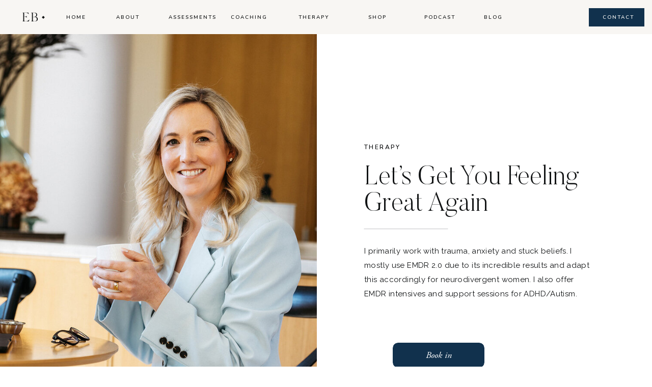

--- FILE ---
content_type: text/html;charset=UTF-8
request_url: https://doctorerin.com.au/therapy
body_size: 18280
content:
<!DOCTYPE html>
<html class="d" lang="">
  <head>
    <meta charset="UTF-8" />
    <meta name="viewport" content="width=device-width, initial-scale=1" />
    <title>Clinical Psychology emdr 2.0</title>
      <link rel="preconnect" href="https://static.showit.co" />
      <meta name="description" content="trauma, neurodiverse women, emdr, anxiety" />
      <link rel="canonical" href="https://doctorerin.com.au/therapy" />
      <meta property="og:image" content="https://static.showit.co/1200/4vWzERjRfkyXhjy5cC6HTw/149362/bowe-048.jpg" />
    
    <link rel="preconnect" href="https://fonts.googleapis.com">
<link rel="preconnect" href="https://fonts.gstatic.com" crossorigin>
<link href="https://fonts.googleapis.com/css?family=Nunito:600|Raleway:regular|Lato:regular|Raleway:500" rel="stylesheet" type="text/css"/>
<style>
@font-face{font-family:Butler Ultra Light;src:url('//static.showit.co/file/pLJISUxZQkyzsYpCl7r4-g/shared/butler-ultralight.woff');}
@font-face{font-family:Adobe Garamond Pro Italic;src:url('//static.showit.co/file/d9c1Dvg5S_-2b02CqkTFAA/shared/agaramondpro-italic_gdi.woff');}
@font-face{font-family:Silk Serif Light;src:url('//static.showit.co/file/iuPaptAASaeuoOOpofd8ww/shared/silktype_-_silkserif-light.woff');}
@font-face{font-family:Bon Vivant;src:url('//static.showit.co/file/Hq5ooT7wTV2G16zkOYwTyA/shared/bonvivant.woff');}
 </style>
    <script id="init_data" type="application/json">
      {"mobile":{"w":320,"bgMediaType":"none","bgFillType":"color","bgColor":"colors-7"},"desktop":{"w":1200,"defaultTrIn":{"type":"fade"},"defaultTrOut":{"type":"fade"},"bgColor":"colors-7","bgMediaType":"none","bgFillType":"color"},"sid":"nvjjrimcrpkbsgh10p-m1a","break":768,"assetURL":"//static.showit.co","contactFormId":"149362/276912","cfAction":"aHR0cHM6Ly9jbGllbnRzZXJ2aWNlLnNob3dpdC5jby9jb250YWN0Zm9ybQ==","sgAction":"aHR0cHM6Ly9jbGllbnRzZXJ2aWNlLnNob3dpdC5jby9zb2NpYWxncmlk","blockData":[{"slug":"mobile-menu-1","visible":"m","states":[],"d":{"h":85,"w":1200,"locking":{"offset":0},"bgFillType":"color","bgColor":"#f8f6f3","bgMediaType":"none"},"m":{"h":570,"w":320,"locking":{"side":"t","offset":0,"scrollOffset":1},"nature":"wH","stateTrIn":{"type":"fade","duration":0.3},"stateTrOut":{"type":"fade","duration":0.3},"bgFillType":"color","bgColor":"#f8f6f3","bgMediaType":"none"}},{"slug":"mobile-menu-closed-1","visible":"m","states":[],"d":{"h":222,"w":1200,"locking":{},"bgFillType":"color","bgColor":"#f8f6f3","bgMediaType":"none"},"m":{"h":45,"w":320,"locking":{"side":"st","scrollOffset":1},"bgFillType":"color","bgColor":"#f8f6f3","bgMediaType":"none"}},{"slug":"main-menu-1","visible":"d","states":[],"d":{"h":67,"w":1200,"locking":{"side":"sb"},"bgFillType":"color","bgColor":"#f8f6f3","bgMediaType":"none"},"m":{"h":40,"w":320,"bgFillType":"color","bgColor":"#f8f6f3","bgMediaType":"none"}},{"slug":"hero-1","visible":"a","states":[],"d":{"h":748,"w":1200,"stateTrIn":{"type":"fade","duration":0.6,"direction":"none"},"bgFillType":"color","bgColor":"#ffffff","bgMediaType":"none"},"m":{"h":890,"w":320,"stateTrIn":{"type":"fade","duration":0.6,"direction":"none"},"bgFillType":"color","bgColor":"#f8f6f3","bgMediaType":"none"}},{"slug":"how-it-works-1","visible":"a","states":[],"d":{"h":486,"w":1200,"bgFillType":"color","bgColor":"#ede4d6","bgMediaType":"none"},"m":{"h":584,"w":320,"bgFillType":"color","bgColor":"#ede4d6","bgMediaType":"none"}},{"slug":"right-for-you-2","visible":"a","states":[],"d":{"h":758,"w":1200,"bgFillType":"color","bgColor":"#ede4d6","bgMediaType":"none"},"m":{"h":908,"w":320,"bgFillType":"color","bgColor":"#ede4d6","bgMediaType":"none"}},{"slug":"cta","visible":"a","states":[],"d":{"h":804,"w":1200,"bgFillType":"color","bgColor":"#e3e5e7","bgMediaType":"none"},"m":{"h":908,"w":320,"bgFillType":"color","bgColor":"#e3e5e7","bgMediaType":"none"}},{"slug":"real-talk-1","visible":"a","states":[],"d":{"h":890,"w":1200,"bgFillType":"color","bgColor":"#ffffff","bgMediaType":"none"},"m":{"h":1020,"w":320,"bgFillType":"color","bgColor":"#e3e5e7","bgMediaType":"none"}},{"slug":"books-promo","visible":"a","states":[],"d":{"h":531,"w":1200,"bgFillType":"color","bgColor":"colors-7","bgMediaType":"none"},"m":{"h":1031,"w":320,"bgFillType":"color","bgColor":"colors-7","bgMediaType":"image","bgImage":{"key":"8DfvW_cYS167r9YtAjiMkA/149362/erin_bowe_author_psychologist.jpg","aspect_ratio":0.66667,"title":"Erin Bowe author Psychologist","type":"asset"},"bgOpacity":0,"bgPos":"cm","bgScale":"cover","bgScroll":"x"}},{"slug":"instagram-1","visible":"a","states":[],"d":{"h":300,"w":1200,"bgFillType":"color","bgColor":"#ffffff","bgMediaType":"none"},"m":{"h":383,"w":320,"bgFillType":"color","bgColor":"#b6c7d8:50","bgMediaType":"none"}},{"slug":"footer-1","visible":"a","states":[],"d":{"h":625,"w":1200,"bgFillType":"color","bgColor":"#b6c7d8:50","bgMediaType":"none"},"m":{"h":776,"w":320,"bgFillType":"color","bgColor":"#b6c7d8:50","bgMediaType":"none"}}],"elementData":[{"type":"graphic","visible":"m","id":"mobile-menu-1_0","blockId":"mobile-menu-1","m":{"x":0,"y":377,"w":320,"h":194,"a":0,"gs":{"s":0},"lockV":"bs"},"d":{"x":571,"y":13,"w":59,"h":59,"a":0},"c":{"key":"68zyN0CjHRHW3y7C9je7Iw/149362/bowe-148.jpg","aspect_ratio":1.49953}},{"type":"text","visible":"a","id":"mobile-menu-1_1","blockId":"mobile-menu-1","m":{"x":40,"y":94,"w":176,"h":45,"a":0},"d":{"x":121,"y":162,"w":955,"h":343,"a":0,"trIn":{"cl":"fadeIn","d":"0.5","dl":"0"}}},{"type":"text","visible":"m","id":"mobile-menu-1_2","blockId":"mobile-menu-1","m":{"x":40,"y":177,"w":91,"h":22,"a":0},"d":{"x":655,"y":34,"w":52,"h":26,"a":0,"lockH":"r"},"pc":[{"type":"hide","block":"mobile-menu-1"}]},{"type":"text","visible":"m","id":"mobile-menu-1_3","blockId":"mobile-menu-1","m":{"x":40,"y":206,"w":75,"h":22,"a":0},"d":{"x":735.4,"y":34,"w":57,"h":26,"a":0,"lockH":"r"},"pc":[{"type":"hide","block":"mobile-menu-1"}]},{"type":"text","visible":"m","id":"mobile-menu-1_4","blockId":"mobile-menu-1","m":{"x":40,"y":236,"w":84,"h":22,"a":0},"d":{"x":920.2,"y":34,"w":70,"h":26,"a":0,"lockH":"r"},"pc":[{"type":"hide","block":"mobile-menu-1"}]},{"type":"text","visible":"m","id":"mobile-menu-1_5","blockId":"mobile-menu-1","m":{"x":40,"y":265,"w":86,"h":22,"a":0},"d":{"x":820.8,"y":34,"w":71,"h":26,"a":0,"lockH":"r"},"pc":[{"type":"hide","block":"mobile-menu-1"}]},{"type":"text","visible":"m","id":"mobile-menu-1_6","blockId":"mobile-menu-1","m":{"x":170,"y":177,"w":86,"h":22,"a":0},"d":{"x":1018.6,"y":34,"w":77,"h":26,"a":0,"lockH":"r"},"pc":[{"type":"hide","block":"mobile-menu-1"}]},{"type":"text","visible":"m","id":"mobile-menu-1_7","blockId":"mobile-menu-1","m":{"x":170,"y":206,"w":122,"h":22,"a":0},"d":{"x":1018.6,"y":34,"w":77,"h":26,"a":0,"lockH":"r"},"pc":[{"type":"hide","block":"mobile-menu-1"}]},{"type":"text","visible":"m","id":"mobile-menu-1_8","blockId":"mobile-menu-1","m":{"x":170,"y":236,"w":111,"h":22,"a":0},"d":{"x":1018.6,"y":34,"w":77,"h":26,"a":0,"lockH":"r"},"pc":[{"type":"hide","block":"mobile-menu-1"}]},{"type":"text","visible":"m","id":"mobile-menu-1_9","blockId":"mobile-menu-1","m":{"x":170,"y":265,"w":100,"h":22,"a":0},"d":{"x":1018.6,"y":34,"w":77,"h":26,"a":0,"lockH":"r"},"pc":[{"type":"hide","block":"mobile-menu-1"}]},{"type":"icon","visible":"m","id":"mobile-menu-1_10","blockId":"mobile-menu-1","m":{"x":40,"y":311,"w":19,"h":20,"a":0},"d":{"x":151.755,"y":273.459,"w":25.756,"h":26.48,"a":0}},{"type":"icon","visible":"m","id":"mobile-menu-1_11","blockId":"mobile-menu-1","m":{"x":70,"y":311,"w":19,"h":20,"a":0},"d":{"x":185.005,"y":271.191,"w":30.006,"h":31.015,"a":0}},{"type":"icon","visible":"m","id":"mobile-menu-1_12","blockId":"mobile-menu-1","m":{"x":100,"y":311,"w":19,"h":20,"a":0},"d":{"x":225.755,"y":273.459,"w":25.756,"h":26.48,"a":0}},{"type":"icon","visible":"m","id":"mobile-menu-1_13","blockId":"mobile-menu-1","m":{"x":131,"y":311,"w":20,"h":19,"a":0},"d":{"x":266.648,"y":276.887,"w":23.006,"h":22.007,"a":0}},{"type":"simple","visible":"a","id":"mobile-menu-1_14","blockId":"mobile-menu-1","m":{"x":263,"y":404,"w":4,"h":4,"a":45,"lockV":"b"},"d":{"x":481,"y":188,"w":4,"h":4,"a":45}},{"type":"simple","visible":"a","id":"mobile-menu-1_15","blockId":"mobile-menu-1","m":{"x":263,"y":344,"w":4,"h":4,"a":45,"lockV":"b"},"d":{"x":481,"y":119,"w":4,"h":4,"a":45}},{"type":"simple","visible":"m","id":"mobile-menu-1_16","blockId":"mobile-menu-1","m":{"x":0,"y":0,"w":320,"h":45,"a":0,"lockV":"t"},"d":{"x":360,"y":26,"w":480,"h":34,"a":0}},{"type":"icon","visible":"m","id":"mobile-menu-1_17","blockId":"mobile-menu-1","m":{"x":282,"y":11,"w":27,"h":24,"a":0,"lockV":"t"},"d":{"x":550,"y":-28,"w":100,"h":100,"a":0},"pc":[{"type":"hide","block":"mobile-menu-1"}]},{"type":"simple","visible":"a","id":"mobile-menu-1_18","blockId":"mobile-menu-1","m":{"x":55,"y":20,"w":4,"h":4,"a":45,"lockV":"t"},"d":{"x":83,"y":32,"w":4,"h":4,"a":45,"lockH":"l"}},{"type":"text","visible":"a","id":"mobile-menu-1_19","blockId":"mobile-menu-1","m":{"x":12,"y":11,"w":50,"h":27,"a":0,"lockV":"t"},"d":{"x":37,"y":20,"w":44,"h":58,"a":0,"lockH":"l"}},{"type":"line","visible":"m","id":"mobile-menu-1_20","blockId":"mobile-menu-1","m":{"x":40,"y":152,"w":237,"a":0},"d":{"x":100,"y":8,"w":1000,"h":1,"a":0}},{"type":"icon","visible":"m","id":"mobile-menu-closed-1_0","blockId":"mobile-menu-closed-1","m":{"x":270,"y":4,"w":39,"h":37,"a":0},"d":{"x":550,"y":-28,"w":100,"h":100,"a":0},"pc":[{"type":"show","block":"mobile-menu-1"}]},{"type":"simple","visible":"a","id":"mobile-menu-closed-1_1","blockId":"mobile-menu-closed-1","m":{"x":55,"y":21,"w":4,"h":4,"a":45,"lockV":"t"},"d":{"x":83,"y":32,"w":4,"h":4,"a":45,"lockH":"l"}},{"type":"text","visible":"a","id":"mobile-menu-closed-1_2","blockId":"mobile-menu-closed-1","m":{"x":12,"y":12,"w":50,"h":27,"a":0,"lockV":"t"},"d":{"x":37,"y":20,"w":44,"h":58,"a":0,"lockH":"l"}},{"type":"simple","visible":"a","id":"main-menu-1_0","blockId":"main-menu-1","m":{"x":158,"y":69,"w":4,"h":4,"a":45},"d":{"x":83,"y":32,"w":4,"h":4,"a":45,"lockH":"l"}},{"type":"text","visible":"a","id":"main-menu-1_1","blockId":"main-menu-1","m":{"x":66,"y":33,"w":191,"h":43,"a":0},"d":{"x":37,"y":20,"w":44,"h":29,"a":0,"lockH":"l"}},{"type":"text","visible":"d","id":"main-menu-1_2","blockId":"main-menu-1","m":{"x":19,"y":18,"w":146,"h":37,"a":0},"d":{"x":129,"y":26,"w":41,"h":19,"a":0,"lockH":"l"}},{"type":"text","visible":"d","id":"main-menu-1_3","blockId":"main-menu-1","m":{"x":19,"y":18,"w":146,"h":37,"a":0},"d":{"x":226,"y":26,"w":49,"h":16,"a":0,"lockH":"l"}},{"type":"text","visible":"d","id":"main-menu-1_4","blockId":"main-menu-1","m":{"x":19,"y":18,"w":146,"h":37,"a":0},"d":{"x":331,"y":26,"w":87,"h":18,"a":0,"lockH":"l"}},{"type":"text","visible":"d","id":"main-menu-1_5","blockId":"main-menu-1","m":{"x":19,"y":18,"w":146,"h":37,"a":0},"d":{"x":452,"y":26,"w":73,"h":18,"a":0,"lockH":"l"}},{"type":"text","visible":"d","id":"main-menu-1_6","blockId":"main-menu-1","m":{"x":19,"y":18,"w":146,"h":37,"a":0},"d":{"x":582,"y":26,"w":68,"h":23,"a":0,"lockH":"l"}},{"type":"text","visible":"d","id":"main-menu-1_7","blockId":"main-menu-1","m":{"x":19,"y":18,"w":146,"h":37,"a":0},"d":{"x":706,"y":26,"w":70,"h":23,"a":0,"lockH":"l"}},{"type":"text","visible":"d","id":"main-menu-1_8","blockId":"main-menu-1","m":{"x":19,"y":18,"w":146,"h":37,"a":0},"d":{"x":832,"y":26,"w":62,"h":23,"a":0,"lockH":"l"}},{"type":"text","visible":"d","id":"main-menu-1_9","blockId":"main-menu-1","m":{"x":19,"y":18,"w":146,"h":37,"a":0},"d":{"x":950,"y":26,"w":37,"h":23,"a":0,"lockH":"l"}},{"type":"simple","visible":"d","id":"main-menu-1_10","blockId":"main-menu-1","m":{"x":48,"y":6,"w":224,"h":28,"a":0},"d":{"x":1076,"y":16,"w":109,"h":36,"a":0,"lockH":"r"}},{"type":"text","visible":"d","id":"main-menu-1_11","blockId":"main-menu-1","m":{"x":19,"y":18,"w":146,"h":37,"a":0},"d":{"x":1098,"y":26,"w":71,"h":23,"a":0,"lockH":"r"}},{"type":"graphic","visible":"a","id":"hero-1_0","blockId":"hero-1","m":{"x":0,"y":0,"w":320,"h":403,"a":0},"d":{"x":-57,"y":-1,"w":599,"h":750,"a":0,"lockH":"s"},"c":{"key":"4vWzERjRfkyXhjy5cC6HTw/149362/bowe-048.jpg","aspect_ratio":0.66688}},{"type":"text","visible":"a","id":"hero-1_1","blockId":"hero-1","m":{"x":34,"y":432,"w":247,"h":38,"a":0},"d":{"x":635,"y":213,"w":443,"h":17,"a":0,"lockH":"r"}},{"type":"text","visible":"a","id":"hero-1_2","blockId":"hero-1","m":{"x":34,"y":487,"w":269,"h":63,"a":0},"d":{"x":635,"y":257,"w":501,"h":104,"a":0,"lockH":"r"}},{"type":"text","visible":"a","id":"hero-1_3","blockId":"hero-1","m":{"x":34,"y":600,"w":242,"h":161,"a":0},"d":{"x":635,"y":412,"w":443,"h":113,"a":0,"lockH":"r"}},{"type":"line","visible":"a","id":"hero-1_4","blockId":"hero-1","m":{"x":34,"y":575,"w":122,"a":0},"d":{"x":635,"y":382,"w":165,"h":1,"a":0,"lockH":"r"}},{"type":"button","visible":"a","id":"hero-1_5","blockId":"hero-1","m":{"x":80,"y":797,"w":160,"h":49,"a":0},"d":{"x":731,"y":606,"w":180,"h":49,"a":0,"o":100}},{"type":"text","visible":"a","id":"how-it-works-1_0","blockId":"how-it-works-1","m":{"x":29,"y":53,"w":263,"h":40,"a":0},"d":{"x":339,"y":120,"w":523,"h":64,"a":0,"trIn":{"cl":"fadeIn","d":"0.5","dl":"0"}}},{"type":"text","visible":"a","id":"how-it-works-1_1","blockId":"how-it-works-1","m":{"x":64,"y":118,"w":193,"h":20,"a":0},"d":{"x":132,"y":219,"w":190,"h":29,"a":0}},{"type":"text","visible":"a","id":"how-it-works-1_2","blockId":"how-it-works-1","m":{"x":36,"y":151,"w":250,"h":70,"a":0},"d":{"x":88,"y":261,"w":277,"h":96,"a":0,"trIn":{"cl":"fadeIn","d":"0.5","dl":"0"}}},{"type":"text","visible":"a","id":"how-it-works-1_3","blockId":"how-it-works-1","m":{"x":64,"y":277,"w":193,"h":20,"a":0},"d":{"x":520,"y":219,"w":162,"h":26,"a":0}},{"type":"text","visible":"a","id":"how-it-works-1_4","blockId":"how-it-works-1","m":{"x":33,"y":307,"w":255,"h":70,"a":0},"d":{"x":462,"y":261,"w":277,"h":97,"a":0,"trIn":{"cl":"fadeIn","d":"0.5","dl":"0"}}},{"type":"text","visible":"a","id":"how-it-works-1_5","blockId":"how-it-works-1","m":{"x":64,"y":436,"w":193,"h":20,"a":0},"d":{"x":887,"y":219,"w":173,"h":28,"a":0}},{"type":"text","visible":"a","id":"how-it-works-1_6","blockId":"how-it-works-1","m":{"x":34,"y":463,"w":253,"h":71,"a":0},"d":{"x":835,"y":261,"w":277,"h":94,"a":0,"trIn":{"cl":"fadeIn","d":"0.5","dl":"0"}}},{"type":"line","visible":"a","id":"how-it-works-1_7","blockId":"how-it-works-1","m":{"x":39,"y":404,"w":243,"a":0},"d":{"x":716,"y":283,"w":138,"h":1,"a":90}},{"type":"line","visible":"a","id":"how-it-works-1_8","blockId":"how-it-works-1","m":{"x":39,"y":248,"w":243,"a":0},"d":{"x":344,"y":283,"w":138,"h":1,"a":90}},{"type":"graphic","visible":"a","id":"right-for-you-2_0","blockId":"right-for-you-2","m":{"x":43,"y":-35,"w":235,"h":312,"a":0},"d":{"x":638,"y":90,"w":446,"h":571,"a":0,"gs":{"s":0}},"c":{"key":"Io3Giar_E9uCDkSZ-Q3HLQ/149362/bowe-069.jpg","aspect_ratio":0.66688}},{"type":"text","visible":"a","id":"right-for-you-2_1","blockId":"right-for-you-2","m":{"x":48,"y":307,"w":225,"h":90,"a":0},"d":{"x":127,"y":144,"w":489,"h":70,"a":0}},{"type":"icon","visible":"a","id":"right-for-you-2_2","blockId":"right-for-you-2","m":{"x":32,"y":430,"w":40,"h":40,"a":0},"d":{"x":126,"y":238,"w":55,"h":44,"a":0}},{"type":"text","visible":"a","id":"right-for-you-2_3","blockId":"right-for-you-2","m":{"x":92,"y":432,"w":191,"h":40,"a":0},"d":{"x":189,"y":251,"w":406,"h":34,"a":0}},{"type":"icon","visible":"a","id":"right-for-you-2_4","blockId":"right-for-you-2","m":{"x":32,"y":526,"w":40,"h":40,"a":0},"d":{"x":126,"y":322,"w":55,"h":44,"a":0}},{"type":"text","visible":"a","id":"right-for-you-2_5","blockId":"right-for-you-2","m":{"x":92,"y":528,"w":200,"h":40,"a":0},"d":{"x":189,"y":337,"w":406,"h":34,"a":0}},{"type":"icon","visible":"a","id":"right-for-you-2_6","blockId":"right-for-you-2","m":{"x":32,"y":622,"w":40,"h":40,"a":0},"d":{"x":126,"y":412,"w":55,"h":44,"a":0}},{"type":"text","visible":"a","id":"right-for-you-2_7","blockId":"right-for-you-2","m":{"x":92,"y":622,"w":188,"h":40,"a":0},"d":{"x":189,"y":423,"w":406,"h":34,"a":0}},{"type":"icon","visible":"a","id":"right-for-you-2_8","blockId":"right-for-you-2","m":{"x":32,"y":717,"w":40,"h":40,"a":0},"d":{"x":126,"y":496,"w":55,"h":44,"a":0}},{"type":"text","visible":"a","id":"right-for-you-2_9","blockId":"right-for-you-2","m":{"x":92,"y":716,"w":168,"h":40,"a":0},"d":{"x":189,"y":508,"w":406,"h":34,"a":0}},{"type":"icon","visible":"a","id":"right-for-you-2_10","blockId":"right-for-you-2","m":{"x":32,"y":813,"w":40,"h":40,"a":0},"d":{"x":126,"y":581,"w":55,"h":44,"a":0}},{"type":"text","visible":"a","id":"right-for-you-2_11","blockId":"right-for-you-2","m":{"x":92,"y":815,"w":197,"h":40,"a":0},"d":{"x":189,"y":592,"w":406,"h":34,"a":0}},{"type":"line","visible":"a","id":"right-for-you-2_12","blockId":"right-for-you-2","m":{"x":25,"y":785,"w":270,"a":0},"d":{"x":127,"y":559,"w":434,"h":1,"a":0}},{"type":"line","visible":"a","id":"right-for-you-2_13","blockId":"right-for-you-2","m":{"x":25,"y":686,"w":270,"a":0},"d":{"x":127,"y":474,"w":434,"h":1,"a":0}},{"type":"line","visible":"a","id":"right-for-you-2_14","blockId":"right-for-you-2","m":{"x":25,"y":593,"w":270,"a":0},"d":{"x":127,"y":388,"w":434,"h":1,"a":0}},{"type":"line","visible":"a","id":"right-for-you-2_15","blockId":"right-for-you-2","m":{"x":25,"y":499,"w":270,"a":0},"d":{"x":127,"y":303,"w":434,"h":1,"a":0}},{"type":"graphic","visible":"a","id":"cta_0","blockId":"cta","m":{"x":30,"y":75,"w":260,"h":328,"a":0},"d":{"x":96,"y":110,"w":443,"h":602,"a":0},"c":{"key":"2QbWa8IE8ylhJyPh0Y8VJQ/149362/bowe-061.jpg","aspect_ratio":1.49953}},{"type":"text","visible":"a","id":"cta_1","blockId":"cta","m":{"x":40,"y":33,"w":232,"h":51,"a":-4,"trIn":{"cl":"fadeIn","d":"0.5","dl":"0"}},"d":{"x":394,"y":159,"w":400,"h":90,"a":-6}},{"type":"text","visible":"a","id":"cta_2","blockId":"cta","m":{"x":30,"y":443,"w":261,"h":83,"a":0},"d":{"x":624,"y":284,"w":489,"h":55,"a":0}},{"type":"text","visible":"a","id":"cta_3","blockId":"cta","m":{"x":31,"y":567,"w":260,"h":196,"a":0},"d":{"x":624,"y":392,"w":469,"h":141,"a":0}},{"type":"simple","visible":"a","id":"cta_4","blockId":"cta","m":{"x":84,"y":797,"w":154,"h":51,"a":0},"d":{"x":624,"y":562,"w":137,"h":50,"a":0}},{"type":"text","visible":"a","id":"cta_5","blockId":"cta","m":{"x":76,"y":813,"w":169,"h":20,"a":0},"d":{"x":639,"y":578,"w":107,"h":15,"a":0}},{"type":"line","visible":"a","id":"cta_6","blockId":"cta","m":{"x":112,"y":541,"w":97,"a":0},"d":{"x":624,"y":360,"w":165,"h":1,"a":0}},{"type":"text","visible":"a","id":"real-talk-1_0","blockId":"real-talk-1","m":{"x":37,"y":49,"w":247,"h":51,"a":-2},"d":{"x":174,"y":121,"w":854,"h":90,"a":-1}},{"type":"text","visible":"a","id":"real-talk-1_1","blockId":"real-talk-1","m":{"x":26,"y":120,"w":259,"h":762,"a":0},"d":{"x":300,"y":235,"w":600,"h":524,"a":0}},{"type":"button","visible":"a","id":"real-talk-1_2","blockId":"real-talk-1","m":{"x":80,"y":917,"w":160,"h":49,"a":0},"d":{"x":518,"y":786,"w":180,"h":49,"a":0,"o":100}},{"type":"text","visible":"a","id":"books-promo_0","blockId":"books-promo","m":{"x":37,"y":745,"w":264,"h":81,"a":0},"d":{"x":367,"y":168,"w":370,"h":94,"a":0}},{"type":"text","visible":"a","id":"books-promo_1","blockId":"books-promo","m":{"x":37,"y":823,"w":250,"h":124,"a":0},"d":{"x":367,"y":278,"w":424,"h":90,"a":0,"trIn":{"cl":"fadeIn","d":"0.5","dl":"0"}}},{"type":"simple","visible":"a","id":"books-promo_2","blockId":"books-promo","m":{"x":37,"y":526,"w":168,"h":50,"a":0},"d":{"x":487,"y":387,"w":185,"h":55,"a":0}},{"type":"graphic","visible":"a","id":"books-promo_3","blockId":"books-promo","m":{"x":62,"y":55,"w":200,"h":284,"a":0},"d":{"x":136,"y":147,"w":191,"h":209,"a":0,"gs":{"s":100,"t":"fit"}},"c":{"key":"EYAmOQhZQk6mYH4CUXt2eQ/149362/mo1d5c_1.jpg","aspect_ratio":1}},{"type":"graphic","visible":"a","id":"books-promo_4","blockId":"books-promo","m":{"x":62,"y":352,"w":213,"h":340,"a":0},"d":{"x":777,"y":89,"w":287,"h":318,"a":0,"gs":{"s":100,"t":"fit"}},"c":{"key":"4eUx4Y2NRu-tPoBa0QqWhw/149362/cov_smdfm-transparent.png","aspect_ratio":1.28571}},{"type":"social","visible":"a","id":"instagram-1_0","blockId":"instagram-1","m":{"x":0,"y":-1,"w":320,"h":159,"a":0},"d":{"x":-706,"y":0,"w":2613,"h":326,"a":0,"lockH":"s"}},{"type":"simple","visible":"a","id":"instagram-1_1","blockId":"instagram-1","m":{"x":30,"y":115,"w":260,"h":236,"a":0},"d":{"x":241,"y":210,"w":719,"h":181,"a":0}},{"type":"text","visible":"a","id":"instagram-1_2","blockId":"instagram-1","m":{"x":54,"y":152,"w":213,"h":32,"a":0},"d":{"x":300,"y":275,"w":202,"h":58,"a":0}},{"type":"text","visible":"a","id":"instagram-1_3","blockId":"instagram-1","m":{"x":62,"y":201,"w":197,"h":85,"a":0},"d":{"x":569,"y":260,"w":331,"h":56,"a":0}},{"type":"text","visible":"a","id":"instagram-1_4","blockId":"instagram-1","m":{"x":83,"y":291,"w":154,"h":22,"a":0},"d":{"x":569,"y":326,"w":219,"h":21,"a":0}},{"type":"line","visible":"d","id":"instagram-1_5","blockId":"instagram-1","m":{"x":35,"y":378,"w":250,"a":0},"d":{"x":496,"y":304,"w":80,"h":1,"a":90}},{"type":"simple","visible":"a","id":"footer-1_0","blockId":"footer-1","m":{"x":34,"y":40,"w":85,"h":151,"a":0},"d":{"x":111,"y":214,"w":141,"h":222,"a":0}},{"type":"text","visible":"a","id":"footer-1_1","blockId":"footer-1","m":{"x":48,"y":98,"w":56,"h":31,"a":0},"d":{"x":121,"y":298,"w":122,"h":56,"a":0}},{"type":"simple","visible":"a","id":"footer-1_2","blockId":"footer-1","m":{"x":74,"y":84,"w":4,"h":4,"a":45},"d":{"x":179,"y":278,"w":5,"h":5,"a":45}},{"type":"simple","visible":"a","id":"footer-1_3","blockId":"footer-1","m":{"x":74,"y":140,"w":4,"h":4,"a":45},"d":{"x":179,"y":361,"w":5,"h":5,"a":45}},{"type":"text","visible":"a","id":"footer-1_4","blockId":"footer-1","m":{"x":41,"y":217,"w":71,"h":21,"a":0},"d":{"x":329,"y":233,"w":40,"h":23,"a":0}},{"type":"text","visible":"a","id":"footer-1_5","blockId":"footer-1","m":{"x":41,"y":251,"w":76,"h":21,"a":0},"d":{"x":329,"y":274,"w":56,"h":23,"a":0}},{"type":"text","visible":"a","id":"footer-1_6","blockId":"footer-1","m":{"x":41,"y":285,"w":84,"h":21,"a":0},"d":{"x":329,"y":355,"w":79,"h":23,"a":0}},{"type":"text","visible":"a","id":"footer-1_7","blockId":"footer-1","m":{"x":41,"y":319,"w":82,"h":22,"a":0},"d":{"x":329,"y":315,"w":90,"h":23,"a":0}},{"type":"text","visible":"a","id":"footer-1_8","blockId":"footer-1","m":{"x":153,"y":217,"w":136,"h":22,"a":0},"d":{"x":476,"y":233,"w":130,"h":23,"a":0}},{"type":"text","visible":"a","id":"footer-1_9","blockId":"footer-1","m":{"x":153,"y":251,"w":136,"h":22,"a":0},"d":{"x":476,"y":274,"w":127,"h":23,"a":0}},{"type":"text","visible":"a","id":"footer-1_10","blockId":"footer-1","m":{"x":153,"y":285,"w":103,"h":22,"a":0},"d":{"x":476,"y":355,"w":101,"h":23,"a":0}},{"type":"text","visible":"a","id":"footer-1_11","blockId":"footer-1","m":{"x":153,"y":319,"w":84,"h":21,"a":0},"d":{"x":329,"y":396,"w":79,"h":23,"a":0}},{"type":"text","visible":"a","id":"footer-1_12","blockId":"footer-1","m":{"x":153,"y":353,"w":124,"h":22,"a":0},"d":{"x":476,"y":314,"w":150,"h":23,"a":0}},{"type":"icon","visible":"a","id":"footer-1_13","blockId":"footer-1","m":{"x":39,"y":354,"w":18,"h":18,"a":0},"d":{"x":473,"y":393,"w":21,"h":21,"a":0}},{"type":"icon","visible":"a","id":"footer-1_14","blockId":"footer-1","m":{"x":71,"y":357,"w":14,"h":14,"a":0},"d":{"x":505,"y":395,"w":18,"h":18,"a":0}},{"type":"icon","visible":"a","id":"footer-1_15","blockId":"footer-1","m":{"x":97,"y":354,"w":18,"h":18,"a":0},"d":{"x":533,"y":393,"w":20,"h":20,"a":0}},{"type":"text","visible":"a","id":"footer-1_16","blockId":"footer-1","m":{"x":38,"y":426,"w":262,"h":23,"a":0},"d":{"x":768,"y":223,"w":275,"h":23,"a":0}},{"type":"text","visible":"a","id":"footer-1_17","blockId":"footer-1","m":{"x":38,"y":471,"w":270,"h":43,"a":0},"d":{"x":768,"y":267,"w":356,"h":35,"a":0}},{"type":"text","visible":"a","id":"footer-1_18","blockId":"footer-1","m":{"x":38,"y":515,"w":219,"h":73,"a":0,"trIn":{"cl":"fadeIn","d":"0.5","dl":"0"}},"d":{"x":768,"y":315,"w":334,"h":56,"a":0}},{"type":"text","visible":"a","id":"footer-1_19","blockId":"footer-1","m":{"x":38,"y":608,"w":136,"h":15,"a":0},"d":{"x":768,"y":391,"w":146,"h":23,"a":0}},{"type":"text","visible":"a","id":"footer-1_20","blockId":"footer-1","m":{"x":35,"y":710,"w":194,"h":41,"a":0,"trIn":{"cl":"fadeIn","d":"0.5","dl":"0"}},"d":{"x":34,"y":580,"w":370,"h":27,"a":0,"trIn":{"cl":"fadeIn","d":"0.5","dl":"0"},"lockH":"l"}},{"type":"text","visible":"a","id":"footer-1_21","blockId":"footer-1","m":{"x":269,"y":717,"w":20,"h":20,"a":-90},"d":{"x":1141,"y":563,"w":39,"h":18,"a":-90,"lockH":"r"}},{"type":"line","visible":"a","id":"footer-1_22","blockId":"footer-1","m":{"x":38,"y":633,"w":122,"a":0},"d":{"x":768,"y":417,"w":138,"h":1,"a":0}}]}
    </script>
    <link
      rel="stylesheet"
      type="text/css"
      href="https://cdnjs.cloudflare.com/ajax/libs/animate.css/3.4.0/animate.min.css"
    />
    <script
      id="si-jquery"
      src="https://ajax.googleapis.com/ajax/libs/jquery/3.5.1/jquery.min.js"
    ></script>
    		
		<script src="//lib.showit.co/engine/2.6.4/showit-lib.min.js"></script>
		<script src="//lib.showit.co/engine/2.6.4/showit.min.js"></script>

    <script>
      
      function initPage(){
      
      }
    </script>
    <link rel="stylesheet" type="text/css" href="//lib.showit.co/engine/2.6.4/showit.css" />
    <style id="si-page-css">
      html.m {background-color:rgba(255,255,255,1);}
html.d {background-color:rgba(255,255,255,1);}
.d .se:has(.st-primary) {border-radius:10px;box-shadow:none;opacity:1;overflow:hidden;transition-duration:0.5s;}
.d .st-primary {padding:10px 14px 10px 14px;border-width:0px;border-color:rgba(78,78,78,1);background-color:rgba(78,78,78,1);background-image:none;border-radius:inherit;transition-duration:0.5s;}
.d .st-primary span {color:rgba(255,255,255,1);font-family:'Adobe Garamond Pro Italic';font-weight:400;font-style:normal;font-size:18px;text-align:center;letter-spacing:0em;line-height:1.6;transition-duration:0.5s;}
.d .se:has(.st-primary:hover), .d .se:has(.trigger-child-hovers:hover .st-primary) {}
.d .st-primary.se-button:hover, .d .trigger-child-hovers:hover .st-primary.se-button {background-color:rgba(78,78,78,1);background-image:none;transition-property:background-color,background-image;}
.d .st-primary.se-button:hover span, .d .trigger-child-hovers:hover .st-primary.se-button span {}
.m .se:has(.st-primary) {border-radius:10px;box-shadow:none;opacity:1;overflow:hidden;}
.m .st-primary {padding:10px 14px 10px 14px;border-width:0px;border-color:rgba(78,78,78,1);background-color:rgba(78,78,78,1);background-image:none;border-radius:inherit;}
.m .st-primary span {color:rgba(255,255,255,1);font-family:'Adobe Garamond Pro Italic';font-weight:400;font-style:normal;font-size:18px;text-align:center;letter-spacing:0em;line-height:1.6;}
.d .se:has(.st-secondary) {border-radius:10px;box-shadow:none;opacity:1;overflow:hidden;transition-duration:0.5s;}
.d .st-secondary {padding:10px 14px 10px 14px;border-width:2px;border-color:rgba(78,78,78,1);background-color:rgba(0,0,0,0);background-image:none;border-radius:inherit;transition-duration:0.5s;}
.d .st-secondary span {color:rgba(78,78,78,1);font-family:'Adobe Garamond Pro Italic';font-weight:400;font-style:normal;font-size:18px;text-align:center;letter-spacing:0em;line-height:1.6;transition-duration:0.5s;}
.d .se:has(.st-secondary:hover), .d .se:has(.trigger-child-hovers:hover .st-secondary) {}
.d .st-secondary.se-button:hover, .d .trigger-child-hovers:hover .st-secondary.se-button {border-color:rgba(78,78,78,0.7);background-color:rgba(0,0,0,0);background-image:none;transition-property:border-color,background-color,background-image;}
.d .st-secondary.se-button:hover span, .d .trigger-child-hovers:hover .st-secondary.se-button span {color:rgba(78,78,78,0.7);transition-property:color;}
.m .se:has(.st-secondary) {border-radius:10px;box-shadow:none;opacity:1;overflow:hidden;}
.m .st-secondary {padding:10px 14px 10px 14px;border-width:2px;border-color:rgba(78,78,78,1);background-color:rgba(0,0,0,0);background-image:none;border-radius:inherit;}
.m .st-secondary span {color:rgba(78,78,78,1);font-family:'Adobe Garamond Pro Italic';font-weight:400;font-style:normal;font-size:18px;text-align:center;letter-spacing:0em;line-height:1.6;}
.d .st-d-title {color:rgba(78,78,78,1);line-height:1;letter-spacing:0em;font-size:50px;text-align:center;font-family:'Butler Ultra Light';font-weight:400;font-style:normal;}
.d .st-d-title.se-rc a {color:rgba(78,78,78,1);}
.d .st-d-title.se-rc a:hover {text-decoration:underline;color:rgba(78,78,78,1);opacity:0.8;}
.m .st-m-title {color:rgba(78,78,78,1);line-height:1;letter-spacing:0em;font-size:38px;text-align:center;font-family:'Butler Ultra Light';font-weight:400;font-style:normal;}
.m .st-m-title.se-rc a {color:rgba(78,78,78,1);}
.m .st-m-title.se-rc a:hover {text-decoration:underline;color:rgba(78,78,78,1);opacity:0.8;}
.d .st-d-heading {color:rgba(78,78,78,1);text-transform:uppercase;line-height:1.6;letter-spacing:0.2em;font-size:12px;text-align:center;font-family:'Nunito';font-weight:600;font-style:normal;}
.d .st-d-heading.se-rc a {color:rgba(78,78,78,1);}
.d .st-d-heading.se-rc a:hover {text-decoration:underline;color:rgba(78,78,78,1);opacity:0.8;}
.m .st-m-heading {color:rgba(78,78,78,1);text-transform:uppercase;line-height:1.6;letter-spacing:0.2em;font-size:11px;text-align:center;font-family:'Nunito';font-weight:600;font-style:normal;}
.m .st-m-heading.se-rc a {color:rgba(78,78,78,1);}
.m .st-m-heading.se-rc a:hover {text-decoration:underline;color:rgba(78,78,78,1);opacity:0.8;}
.d .st-d-subheading {color:rgba(78,78,78,1);line-height:1.6;letter-spacing:0em;font-size:18px;text-align:center;font-family:'Adobe Garamond Pro Italic';font-weight:400;font-style:normal;}
.d .st-d-subheading.se-rc a {color:rgba(78,78,78,1);}
.d .st-d-subheading.se-rc a:hover {text-decoration:underline;color:rgba(78,78,78,1);opacity:0.8;}
.m .st-m-subheading {color:rgba(78,78,78,1);line-height:1.6;letter-spacing:0em;font-size:18px;text-align:center;font-family:'Adobe Garamond Pro Italic';font-weight:400;font-style:normal;}
.m .st-m-subheading.se-rc a {color:rgba(78,78,78,1);}
.m .st-m-subheading.se-rc a:hover {text-decoration:underline;color:rgba(78,78,78,1);opacity:0.8;}
.d .st-d-paragraph {color:rgba(78,78,78,1);line-height:1.9;letter-spacing:0.025em;font-size:15px;text-align:left;font-family:'Raleway';font-weight:400;font-style:normal;}
.d .st-d-paragraph.se-rc a {color:rgba(78,78,78,1);}
.d .st-d-paragraph.se-rc a:hover {text-decoration:underline;color:rgba(78,78,78,1);opacity:0.8;}
.m .st-m-paragraph {color:rgba(78,78,78,1);line-height:1.8;letter-spacing:0.025em;font-size:14px;text-align:left;font-family:'Raleway';font-weight:400;font-style:normal;}
.m .st-m-paragraph.se-rc a {color:rgba(78,78,78,1);}
.m .st-m-paragraph.se-rc a:hover {text-decoration:underline;color:rgba(78,78,78,1);opacity:0.8;}
.sib-mobile-menu-1 {z-index:5;}
.m .sib-mobile-menu-1 {height:570px;display:none;}
.d .sib-mobile-menu-1 {height:85px;display:none;}
.m .sib-mobile-menu-1 .ss-bg {background-color:rgba(248,246,243,1);}
.d .sib-mobile-menu-1 .ss-bg {background-color:rgba(248,246,243,1);}
.m .sib-mobile-menu-1.sb-nm-wH .sc {height:570px;}
.d .sie-mobile-menu-1_0 {left:571px;top:13px;width:59px;height:59px;display:none;}
.m .sie-mobile-menu-1_0 {left:0px;top:377px;width:320px;height:194px;}
.d .sie-mobile-menu-1_0 .se-img {background-repeat:no-repeat;background-size:cover;background-position:50% 50%;border-radius:inherit;}
.m .sie-mobile-menu-1_0 .se-img {background-repeat:no-repeat;background-size:cover;background-position:0% 0%;border-radius:inherit;}
.d .sie-mobile-menu-1_1 {left:121px;top:162px;width:955px;height:343px;}
.m .sie-mobile-menu-1_1 {left:40px;top:94px;width:176px;height:45px;}
.d .sie-mobile-menu-1_1-text {color:rgba(248,246,243,1);text-transform:uppercase;line-height:1.1;letter-spacing:0em;font-size:150px;text-align:center;}
.m .sie-mobile-menu-1_1-text {color:rgba(17,19,20,1);text-transform:uppercase;line-height:1.2;letter-spacing:0em;font-size:35px;text-align:left;font-family:'Butler Ultra Light';font-weight:400;font-style:normal;}
.d .sie-mobile-menu-1_1-text.se-rc a {color:rgba(17,19,20,1);text-decoration:underline;}
.d .sie-mobile-menu-1_1-text.se-rc a:hover {text-decoration:underline;color:rgba(17,19,20,1);opacity:0.8;}
.m .sie-mobile-menu-1_1-text.se-rc a {color:rgba(17,19,20,1);text-decoration:underline;}
.m .sie-mobile-menu-1_1-text.se-rc a:hover {text-decoration:underline;color:rgba(17,19,20,1);opacity:0.8;}
.d .sie-mobile-menu-1_2:hover {opacity:0.5;transition-duration:0.25s;transition-property:opacity;}
.m .sie-mobile-menu-1_2:hover {opacity:0.5;transition-duration:0.25s;transition-property:opacity;}
.d .sie-mobile-menu-1_2 {left:655px;top:34px;width:52px;height:26px;display:none;transition-duration:0.25s;transition-property:opacity;}
.m .sie-mobile-menu-1_2 {left:40px;top:177px;width:91px;height:22px;transition-duration:0.25s;transition-property:opacity;}
.d .sie-mobile-menu-1_2-text:hover {}
.m .sie-mobile-menu-1_2-text:hover {}
.d .sie-mobile-menu-1_2-text {color:rgba(17,19,20,1);text-transform:none;line-height:1.6;letter-spacing:0em;font-size:18px;text-align:center;font-family:'Adobe Garamond Pro Italic';font-weight:400;font-style:normal;}
.m .sie-mobile-menu-1_2-text {color:rgba(17,19,20,1);text-transform:none;line-height:1.6;letter-spacing:0em;font-size:11px;text-align:left;font-family:'Adobe Garamond Pro Italic';font-weight:400;font-style:normal;}
.d .sie-mobile-menu-1_3:hover {opacity:0.5;transition-duration:0.25s;transition-property:opacity;}
.m .sie-mobile-menu-1_3:hover {opacity:0.5;transition-duration:0.25s;transition-property:opacity;}
.d .sie-mobile-menu-1_3 {left:735.4px;top:34px;width:57px;height:26px;display:none;transition-duration:0.25s;transition-property:opacity;}
.m .sie-mobile-menu-1_3 {left:40px;top:206px;width:75px;height:22px;transition-duration:0.25s;transition-property:opacity;}
.d .sie-mobile-menu-1_3-text:hover {}
.m .sie-mobile-menu-1_3-text:hover {}
.d .sie-mobile-menu-1_3-text {color:rgba(17,19,20,1);text-transform:none;line-height:1.6;letter-spacing:0em;font-size:18px;text-align:center;font-family:'Adobe Garamond Pro Italic';font-weight:400;font-style:normal;}
.m .sie-mobile-menu-1_3-text {color:rgba(17,19,20,1);text-transform:none;line-height:1.6;letter-spacing:0em;font-size:11px;text-align:left;font-family:'Adobe Garamond Pro Italic';font-weight:400;font-style:normal;}
.d .sie-mobile-menu-1_4:hover {opacity:0.5;transition-duration:0.25s;transition-property:opacity;}
.m .sie-mobile-menu-1_4:hover {opacity:0.5;transition-duration:0.25s;transition-property:opacity;}
.d .sie-mobile-menu-1_4 {left:920.2px;top:34px;width:70px;height:26px;display:none;transition-duration:0.25s;transition-property:opacity;}
.m .sie-mobile-menu-1_4 {left:40px;top:236px;width:84px;height:22px;transition-duration:0.25s;transition-property:opacity;}
.d .sie-mobile-menu-1_4-text:hover {}
.m .sie-mobile-menu-1_4-text:hover {}
.d .sie-mobile-menu-1_4-text {color:rgba(17,19,20,1);text-transform:none;line-height:1.6;letter-spacing:0em;font-size:18px;text-align:center;font-family:'Adobe Garamond Pro Italic';font-weight:400;font-style:normal;}
.m .sie-mobile-menu-1_4-text {color:rgba(17,19,20,1);text-transform:none;line-height:1.6;letter-spacing:0em;font-size:11px;text-align:left;font-family:'Adobe Garamond Pro Italic';font-weight:400;font-style:normal;}
.d .sie-mobile-menu-1_5:hover {opacity:0.5;transition-duration:0.25s;transition-property:opacity;}
.m .sie-mobile-menu-1_5:hover {opacity:0.5;transition-duration:0.25s;transition-property:opacity;}
.d .sie-mobile-menu-1_5 {left:820.8px;top:34px;width:71px;height:26px;display:none;transition-duration:0.25s;transition-property:opacity;}
.m .sie-mobile-menu-1_5 {left:40px;top:265px;width:86px;height:22px;transition-duration:0.25s;transition-property:opacity;}
.d .sie-mobile-menu-1_5-text:hover {}
.m .sie-mobile-menu-1_5-text:hover {}
.d .sie-mobile-menu-1_5-text {color:rgba(17,19,20,1);text-transform:none;line-height:1.6;letter-spacing:0em;font-size:18px;text-align:center;font-family:'Adobe Garamond Pro Italic';font-weight:400;font-style:normal;}
.m .sie-mobile-menu-1_5-text {color:rgba(17,19,20,1);text-transform:none;line-height:1.6;letter-spacing:0em;font-size:11px;text-align:left;font-family:'Adobe Garamond Pro Italic';font-weight:400;font-style:normal;}
.d .sie-mobile-menu-1_6:hover {opacity:0.5;transition-duration:0.25s;transition-property:opacity;}
.m .sie-mobile-menu-1_6:hover {opacity:0.5;transition-duration:0.25s;transition-property:opacity;}
.d .sie-mobile-menu-1_6 {left:1018.6px;top:34px;width:77px;height:26px;display:none;transition-duration:0.25s;transition-property:opacity;}
.m .sie-mobile-menu-1_6 {left:170px;top:177px;width:86px;height:22px;transition-duration:0.25s;transition-property:opacity;}
.d .sie-mobile-menu-1_6-text:hover {}
.m .sie-mobile-menu-1_6-text:hover {}
.d .sie-mobile-menu-1_6-text {color:rgba(17,19,20,1);text-transform:none;line-height:1.6;letter-spacing:0em;font-size:18px;text-align:center;font-family:'Adobe Garamond Pro Italic';font-weight:400;font-style:normal;}
.m .sie-mobile-menu-1_6-text {color:rgba(17,19,20,1);text-transform:none;line-height:1.6;letter-spacing:0em;font-size:11px;text-align:left;font-family:'Adobe Garamond Pro Italic';font-weight:400;font-style:normal;}
.d .sie-mobile-menu-1_7:hover {opacity:0.5;transition-duration:0.25s;transition-property:opacity;}
.m .sie-mobile-menu-1_7:hover {opacity:0.5;transition-duration:0.25s;transition-property:opacity;}
.d .sie-mobile-menu-1_7 {left:1018.6px;top:34px;width:77px;height:26px;display:none;transition-duration:0.25s;transition-property:opacity;}
.m .sie-mobile-menu-1_7 {left:170px;top:206px;width:122px;height:22px;transition-duration:0.25s;transition-property:opacity;}
.d .sie-mobile-menu-1_7-text:hover {}
.m .sie-mobile-menu-1_7-text:hover {}
.d .sie-mobile-menu-1_7-text {color:rgba(17,19,20,1);text-transform:none;line-height:1.6;letter-spacing:0em;font-size:18px;text-align:center;font-family:'Adobe Garamond Pro Italic';font-weight:400;font-style:normal;}
.m .sie-mobile-menu-1_7-text {color:rgba(17,19,20,1);text-transform:none;line-height:1.6;letter-spacing:0em;font-size:11px;text-align:left;font-family:'Adobe Garamond Pro Italic';font-weight:400;font-style:normal;}
.d .sie-mobile-menu-1_8:hover {opacity:0.5;transition-duration:0.25s;transition-property:opacity;}
.m .sie-mobile-menu-1_8:hover {opacity:0.5;transition-duration:0.25s;transition-property:opacity;}
.d .sie-mobile-menu-1_8 {left:1018.6px;top:34px;width:77px;height:26px;display:none;transition-duration:0.25s;transition-property:opacity;}
.m .sie-mobile-menu-1_8 {left:170px;top:236px;width:111px;height:22px;transition-duration:0.25s;transition-property:opacity;}
.d .sie-mobile-menu-1_8-text:hover {}
.m .sie-mobile-menu-1_8-text:hover {}
.d .sie-mobile-menu-1_8-text {color:rgba(17,19,20,1);text-transform:none;line-height:1.6;letter-spacing:0em;font-size:18px;text-align:center;font-family:'Adobe Garamond Pro Italic';font-weight:400;font-style:normal;}
.m .sie-mobile-menu-1_8-text {color:rgba(17,19,20,1);text-transform:none;line-height:1.6;letter-spacing:0em;font-size:11px;text-align:left;font-family:'Adobe Garamond Pro Italic';font-weight:400;font-style:normal;}
.d .sie-mobile-menu-1_9:hover {opacity:0.5;transition-duration:0.25s;transition-property:opacity;}
.m .sie-mobile-menu-1_9:hover {opacity:0.5;transition-duration:0.25s;transition-property:opacity;}
.d .sie-mobile-menu-1_9 {left:1018.6px;top:34px;width:77px;height:26px;display:none;transition-duration:0.25s;transition-property:opacity;}
.m .sie-mobile-menu-1_9 {left:170px;top:265px;width:100px;height:22px;transition-duration:0.25s;transition-property:opacity;}
.d .sie-mobile-menu-1_9-text:hover {}
.m .sie-mobile-menu-1_9-text:hover {}
.d .sie-mobile-menu-1_9-text {color:rgba(17,19,20,1);text-transform:none;line-height:1.6;letter-spacing:0em;font-size:18px;text-align:center;font-family:'Adobe Garamond Pro Italic';font-weight:400;font-style:normal;}
.m .sie-mobile-menu-1_9-text {color:rgba(17,19,20,1);text-transform:none;line-height:1.6;letter-spacing:0em;font-size:11px;text-align:left;font-family:'Adobe Garamond Pro Italic';font-weight:400;font-style:normal;}
.d .sie-mobile-menu-1_10:hover {opacity:0.5;transition-duration:0.25s;transition-property:opacity;}
.m .sie-mobile-menu-1_10:hover {opacity:0.5;transition-duration:0.25s;transition-property:opacity;}
.d .sie-mobile-menu-1_10 {left:151.755px;top:273.459px;width:25.756px;height:26.48px;display:none;transition-duration:0.25s;transition-property:opacity;}
.m .sie-mobile-menu-1_10 {left:40px;top:311px;width:19px;height:20px;transition-duration:0.25s;transition-property:opacity;}
.d .sie-mobile-menu-1_10 svg {fill:rgba(237,228,214,1);}
.m .sie-mobile-menu-1_10 svg {fill:rgba(17,19,20,1);}
.d .sie-mobile-menu-1_10 svg:hover {}
.m .sie-mobile-menu-1_10 svg:hover {}
.d .sie-mobile-menu-1_11:hover {opacity:0.5;transition-duration:0.25s;transition-property:opacity;}
.m .sie-mobile-menu-1_11:hover {opacity:0.5;transition-duration:0.25s;transition-property:opacity;}
.d .sie-mobile-menu-1_11 {left:185.005px;top:271.191px;width:30.006px;height:31.015px;display:none;transition-duration:0.25s;transition-property:opacity;}
.m .sie-mobile-menu-1_11 {left:70px;top:311px;width:19px;height:20px;transition-duration:0.25s;transition-property:opacity;}
.d .sie-mobile-menu-1_11 svg {fill:rgba(237,228,214,1);}
.m .sie-mobile-menu-1_11 svg {fill:rgba(17,19,20,1);}
.d .sie-mobile-menu-1_11 svg:hover {}
.m .sie-mobile-menu-1_11 svg:hover {}
.d .sie-mobile-menu-1_12:hover {opacity:0.5;transition-duration:0.25s;transition-property:opacity;}
.m .sie-mobile-menu-1_12:hover {opacity:0.5;transition-duration:0.25s;transition-property:opacity;}
.d .sie-mobile-menu-1_12 {left:225.755px;top:273.459px;width:25.756px;height:26.48px;display:none;transition-duration:0.25s;transition-property:opacity;}
.m .sie-mobile-menu-1_12 {left:100px;top:311px;width:19px;height:20px;transition-duration:0.25s;transition-property:opacity;}
.d .sie-mobile-menu-1_12 svg {fill:rgba(237,228,214,1);}
.m .sie-mobile-menu-1_12 svg {fill:rgba(17,19,20,1);}
.d .sie-mobile-menu-1_12 svg:hover {}
.m .sie-mobile-menu-1_12 svg:hover {}
.d .sie-mobile-menu-1_13:hover {opacity:0.5;transition-duration:0.25s;transition-property:opacity;}
.m .sie-mobile-menu-1_13:hover {opacity:0.5;transition-duration:0.25s;transition-property:opacity;}
.d .sie-mobile-menu-1_13 {left:266.648px;top:276.887px;width:23.006px;height:22.007px;display:none;transition-duration:0.25s;transition-property:opacity;}
.m .sie-mobile-menu-1_13 {left:131px;top:311px;width:20px;height:19px;transition-duration:0.25s;transition-property:opacity;}
.d .sie-mobile-menu-1_13 svg {fill:rgba(237,228,214,1);}
.m .sie-mobile-menu-1_13 svg {fill:rgba(17,19,20,1);}
.d .sie-mobile-menu-1_13 svg:hover {}
.m .sie-mobile-menu-1_13 svg:hover {}
.d .sie-mobile-menu-1_14 {left:481px;top:188px;width:4px;height:4px;}
.m .sie-mobile-menu-1_14 {left:263px;top:404px;width:4px;height:4px;}
.d .sie-mobile-menu-1_14 .se-simple:hover {}
.m .sie-mobile-menu-1_14 .se-simple:hover {}
.d .sie-mobile-menu-1_14 .se-simple {background-color:rgba(248,246,243,1);}
.m .sie-mobile-menu-1_14 .se-simple {background-color:rgba(248,246,243,1);}
.d .sie-mobile-menu-1_15 {left:481px;top:119px;width:4px;height:4px;}
.m .sie-mobile-menu-1_15 {left:263px;top:344px;width:4px;height:4px;}
.d .sie-mobile-menu-1_15 .se-simple:hover {}
.m .sie-mobile-menu-1_15 .se-simple:hover {}
.d .sie-mobile-menu-1_15 .se-simple {background-color:rgba(248,246,243,1);}
.m .sie-mobile-menu-1_15 .se-simple {background-color:rgba(248,246,243,1);}
.d .sie-mobile-menu-1_16 {left:360px;top:26px;width:480px;height:34px;display:none;}
.m .sie-mobile-menu-1_16 {left:0px;top:0px;width:320px;height:45px;}
.d .sie-mobile-menu-1_16 .se-simple:hover {}
.m .sie-mobile-menu-1_16 .se-simple:hover {}
.d .sie-mobile-menu-1_16 .se-simple {background-color:rgba(17,19,20,1);}
.m .sie-mobile-menu-1_16 .se-simple {background-color:rgba(248,246,243,1);}
.d .sie-mobile-menu-1_17 {left:550px;top:-28px;width:100px;height:100px;display:none;}
.m .sie-mobile-menu-1_17 {left:282px;top:11px;width:27px;height:24px;}
.d .sie-mobile-menu-1_17 svg {fill:rgba(182,199,216,1);}
.m .sie-mobile-menu-1_17 svg {fill:rgba(17,19,20,1);}
.d .sie-mobile-menu-1_18 {left:83px;top:32px;width:4px;height:4px;}
.m .sie-mobile-menu-1_18 {left:55px;top:20px;width:4px;height:4px;}
.d .sie-mobile-menu-1_18 .se-simple:hover {}
.m .sie-mobile-menu-1_18 .se-simple:hover {}
.d .sie-mobile-menu-1_18 .se-simple {background-color:rgba(17,19,20,1);}
.m .sie-mobile-menu-1_18 .se-simple {background-color:rgba(17,19,20,1);}
.d .sie-mobile-menu-1_19 {left:37px;top:20px;width:44px;height:58px;}
.m .sie-mobile-menu-1_19 {left:12px;top:11px;width:50px;height:27px;}
.d .sie-mobile-menu-1_19-text {color:rgba(17,19,20,1);text-transform:uppercase;line-height:1;letter-spacing:0.025em;font-size:25px;text-align:center;font-family:'Silk Serif Light';font-weight:400;font-style:normal;}
.m .sie-mobile-menu-1_19-text {color:rgba(17,19,20,1);text-transform:uppercase;line-height:1;letter-spacing:0.025em;font-size:20px;text-align:center;font-family:'Silk Serif Light';font-weight:400;font-style:normal;}
.d .sie-mobile-menu-1_20 {left:100px;top:8px;width:1000px;height:1px;display:none;}
.m .sie-mobile-menu-1_20 {left:40px;top:152px;width:237px;height:1px;}
.se-line {width:auto;height:auto;}
.sie-mobile-menu-1_20 svg {vertical-align:top;overflow:visible;pointer-events:none;box-sizing:content-box;}
.m .sie-mobile-menu-1_20 svg {stroke:rgba(17,19,20,0.25);transform:scaleX(1);padding:0.5px;height:1px;width:237px;}
.d .sie-mobile-menu-1_20 svg {stroke:rgba(17,19,20,0.25);transform:scaleX(1);padding:0.5px;height:1px;width:1000px;}
.m .sie-mobile-menu-1_20 line {stroke-linecap:butt;stroke-width:1;stroke-dasharray:none;pointer-events:all;}
.d .sie-mobile-menu-1_20 line {stroke-linecap:butt;stroke-width:1;stroke-dasharray:none;pointer-events:all;}
.sib-mobile-menu-closed-1 {z-index:4;}
.m .sib-mobile-menu-closed-1 {height:45px;}
.d .sib-mobile-menu-closed-1 {height:222px;display:none;}
.m .sib-mobile-menu-closed-1 .ss-bg {background-color:rgba(248,246,243,1);}
.d .sib-mobile-menu-closed-1 .ss-bg {background-color:rgba(248,246,243,1);}
.d .sie-mobile-menu-closed-1_0 {left:550px;top:-28px;width:100px;height:100px;display:none;}
.m .sie-mobile-menu-closed-1_0 {left:270px;top:4px;width:39px;height:37px;}
.d .sie-mobile-menu-closed-1_0 svg {fill:rgba(182,199,216,1);}
.m .sie-mobile-menu-closed-1_0 svg {fill:rgba(17,19,20,1);}
.d .sie-mobile-menu-closed-1_1 {left:83px;top:32px;width:4px;height:4px;}
.m .sie-mobile-menu-closed-1_1 {left:55px;top:21px;width:4px;height:4px;}
.d .sie-mobile-menu-closed-1_1 .se-simple:hover {}
.m .sie-mobile-menu-closed-1_1 .se-simple:hover {}
.d .sie-mobile-menu-closed-1_1 .se-simple {background-color:rgba(17,19,20,1);}
.m .sie-mobile-menu-closed-1_1 .se-simple {background-color:rgba(17,19,20,1);}
.d .sie-mobile-menu-closed-1_2 {left:37px;top:20px;width:44px;height:58px;}
.m .sie-mobile-menu-closed-1_2 {left:12px;top:12px;width:50px;height:27px;}
.d .sie-mobile-menu-closed-1_2-text {color:rgba(17,19,20,1);text-transform:uppercase;line-height:1;letter-spacing:0.025em;font-size:25px;text-align:center;font-family:'Silk Serif Light';font-weight:400;font-style:normal;}
.m .sie-mobile-menu-closed-1_2-text {color:rgba(17,19,20,1);text-transform:uppercase;line-height:1;letter-spacing:0.025em;font-size:20px;text-align:center;font-family:'Silk Serif Light';font-weight:400;font-style:normal;}
.d .sie-mobile-menu-closed-1_2-text.se-rc a {color:rgba(17,19,20,1);text-decoration:underline;}
.d .sie-mobile-menu-closed-1_2-text.se-rc a:hover {text-decoration:underline;color:rgba(17,19,20,1);opacity:0.8;}
.m .sie-mobile-menu-closed-1_2-text.se-rc a {color:rgba(17,19,20,1);text-decoration:underline;}
.m .sie-mobile-menu-closed-1_2-text.se-rc a:hover {text-decoration:underline;color:rgba(17,19,20,1);opacity:0.8;}
.sib-main-menu-1 {z-index:4;}
.m .sib-main-menu-1 {height:40px;display:none;}
.d .sib-main-menu-1 {height:67px;}
.m .sib-main-menu-1 .ss-bg {background-color:rgba(248,246,243,1);}
.d .sib-main-menu-1 .ss-bg {background-color:rgba(248,246,243,1);}
.d .sie-main-menu-1_0 {left:83px;top:32px;width:4px;height:4px;}
.m .sie-main-menu-1_0 {left:158px;top:69px;width:4px;height:4px;}
.d .sie-main-menu-1_0 .se-simple:hover {}
.m .sie-main-menu-1_0 .se-simple:hover {}
.d .sie-main-menu-1_0 .se-simple {background-color:rgba(17,19,20,1);}
.m .sie-main-menu-1_0 .se-simple {background-color:rgba(248,246,243,1);}
.d .sie-main-menu-1_1 {left:37px;top:20px;width:44px;height:29px;}
.m .sie-main-menu-1_1 {left:66px;top:33px;width:191px;height:43px;}
.d .sie-main-menu-1_1-text {color:rgba(17,19,20,1);text-transform:uppercase;line-height:1;letter-spacing:0.025em;font-size:25px;text-align:center;font-family:'Silk Serif Light';font-weight:400;font-style:normal;}
.m .sie-main-menu-1_1-text {color:rgba(17,19,20,1);text-transform:uppercase;line-height:1;letter-spacing:0.025em;font-size:32px;text-align:center;font-family:'Silk Serif Light';font-weight:400;font-style:normal;}
.d .sie-main-menu-1_2:hover {opacity:0.5;transition-duration:0.25s;transition-property:opacity;}
.m .sie-main-menu-1_2:hover {opacity:0.5;transition-duration:0.25s;transition-property:opacity;}
.d .sie-main-menu-1_2 {left:129px;top:26px;width:41px;height:19px;transition-duration:0.25s;transition-property:opacity;}
.m .sie-main-menu-1_2 {left:19px;top:18px;width:146px;height:37px;display:none;transition-duration:0.25s;transition-property:opacity;}
.d .sie-main-menu-1_2-text:hover {}
.m .sie-main-menu-1_2-text:hover {}
.d .sie-main-menu-1_2-text {color:rgba(17,19,20,1);text-transform:uppercase;line-height:1.6;letter-spacing:0.2em;font-size:10px;text-align:center;font-family:'Nunito';font-weight:600;font-style:normal;}
.m .sie-main-menu-1_2-text {color:rgba(17,19,20,1);text-transform:uppercase;line-height:1.6;letter-spacing:0.1em;font-size:14px;text-align:left;font-family:'Adobe Garamond Pro Italic';font-weight:400;font-style:normal;}
.d .sie-main-menu-1_3:hover {opacity:0.5;transition-duration:0.25s;transition-property:opacity;}
.m .sie-main-menu-1_3:hover {opacity:0.5;transition-duration:0.25s;transition-property:opacity;}
.d .sie-main-menu-1_3 {left:226px;top:26px;width:49px;height:16px;transition-duration:0.25s;transition-property:opacity;}
.m .sie-main-menu-1_3 {left:19px;top:18px;width:146px;height:37px;display:none;transition-duration:0.25s;transition-property:opacity;}
.d .sie-main-menu-1_3-text:hover {}
.m .sie-main-menu-1_3-text:hover {}
.d .sie-main-menu-1_3-text {color:rgba(17,19,20,1);text-transform:uppercase;line-height:1.6;letter-spacing:0.2em;font-size:10px;text-align:center;font-family:'Nunito';font-weight:600;font-style:normal;}
.m .sie-main-menu-1_3-text {color:rgba(17,19,20,1);text-transform:uppercase;line-height:1.6;letter-spacing:0.1em;font-size:14px;text-align:left;font-family:'Adobe Garamond Pro Italic';font-weight:400;font-style:normal;}
.d .sie-main-menu-1_4:hover {opacity:0.5;transition-duration:0.25s;transition-property:opacity;}
.m .sie-main-menu-1_4:hover {opacity:0.5;transition-duration:0.25s;transition-property:opacity;}
.d .sie-main-menu-1_4 {left:331px;top:26px;width:87px;height:18px;transition-duration:0.25s;transition-property:opacity;}
.m .sie-main-menu-1_4 {left:19px;top:18px;width:146px;height:37px;display:none;transition-duration:0.25s;transition-property:opacity;}
.d .sie-main-menu-1_4-text:hover {}
.m .sie-main-menu-1_4-text:hover {}
.d .sie-main-menu-1_4-text {color:rgba(17,19,20,1);text-transform:uppercase;line-height:1.6;letter-spacing:0.2em;font-size:10px;text-align:center;font-family:'Nunito';font-weight:600;font-style:normal;}
.m .sie-main-menu-1_4-text {color:rgba(17,19,20,1);text-transform:uppercase;line-height:1.6;letter-spacing:0.1em;font-size:14px;text-align:left;font-family:'Adobe Garamond Pro Italic';font-weight:400;font-style:normal;}
.d .sie-main-menu-1_5:hover {opacity:0.5;transition-duration:0.25s;transition-property:opacity;}
.m .sie-main-menu-1_5:hover {opacity:0.5;transition-duration:0.25s;transition-property:opacity;}
.d .sie-main-menu-1_5 {left:452px;top:26px;width:73px;height:18px;transition-duration:0.25s;transition-property:opacity;}
.m .sie-main-menu-1_5 {left:19px;top:18px;width:146px;height:37px;display:none;transition-duration:0.25s;transition-property:opacity;}
.d .sie-main-menu-1_5-text:hover {}
.m .sie-main-menu-1_5-text:hover {}
.d .sie-main-menu-1_5-text {color:rgba(17,19,20,1);text-transform:uppercase;line-height:1.6;letter-spacing:0.2em;font-size:10px;text-align:center;font-family:'Nunito';font-weight:600;font-style:normal;}
.m .sie-main-menu-1_5-text {color:rgba(17,19,20,1);text-transform:uppercase;line-height:1.6;letter-spacing:0.1em;font-size:14px;text-align:left;font-family:'Adobe Garamond Pro Italic';font-weight:400;font-style:normal;}
.d .sie-main-menu-1_6:hover {opacity:0.5;transition-duration:0.25s;transition-property:opacity;}
.m .sie-main-menu-1_6:hover {opacity:0.5;transition-duration:0.25s;transition-property:opacity;}
.d .sie-main-menu-1_6 {left:582px;top:26px;width:68px;height:23px;transition-duration:0.25s;transition-property:opacity;}
.m .sie-main-menu-1_6 {left:19px;top:18px;width:146px;height:37px;display:none;transition-duration:0.25s;transition-property:opacity;}
.d .sie-main-menu-1_6-text:hover {}
.m .sie-main-menu-1_6-text:hover {}
.d .sie-main-menu-1_6-text {color:rgba(17,19,20,1);text-transform:uppercase;line-height:1.6;letter-spacing:0.2em;font-size:10px;text-align:center;font-family:'Nunito';font-weight:600;font-style:normal;}
.m .sie-main-menu-1_6-text {color:rgba(17,19,20,1);text-transform:uppercase;line-height:1.6;letter-spacing:0.1em;font-size:14px;text-align:left;font-family:'Adobe Garamond Pro Italic';font-weight:400;font-style:normal;}
.d .sie-main-menu-1_7:hover {opacity:0.5;transition-duration:0.25s;transition-property:opacity;}
.m .sie-main-menu-1_7:hover {opacity:0.5;transition-duration:0.25s;transition-property:opacity;}
.d .sie-main-menu-1_7 {left:706px;top:26px;width:70px;height:23px;transition-duration:0.25s;transition-property:opacity;}
.m .sie-main-menu-1_7 {left:19px;top:18px;width:146px;height:37px;display:none;transition-duration:0.25s;transition-property:opacity;}
.d .sie-main-menu-1_7-text:hover {}
.m .sie-main-menu-1_7-text:hover {}
.d .sie-main-menu-1_7-text {color:rgba(17,19,20,1);text-transform:uppercase;line-height:1.6;letter-spacing:0.2em;font-size:10px;text-align:center;font-family:'Nunito';font-weight:600;font-style:normal;}
.m .sie-main-menu-1_7-text {color:rgba(17,19,20,1);text-transform:uppercase;line-height:1.6;letter-spacing:0.1em;font-size:14px;text-align:left;font-family:'Adobe Garamond Pro Italic';font-weight:400;font-style:normal;}
.d .sie-main-menu-1_8:hover {opacity:0.5;transition-duration:0.25s;transition-property:opacity;}
.m .sie-main-menu-1_8:hover {opacity:0.5;transition-duration:0.25s;transition-property:opacity;}
.d .sie-main-menu-1_8 {left:832px;top:26px;width:62px;height:23px;transition-duration:0.25s;transition-property:opacity;}
.m .sie-main-menu-1_8 {left:19px;top:18px;width:146px;height:37px;display:none;transition-duration:0.25s;transition-property:opacity;}
.d .sie-main-menu-1_8-text:hover {}
.m .sie-main-menu-1_8-text:hover {}
.d .sie-main-menu-1_8-text {color:rgba(17,19,20,1);text-transform:uppercase;line-height:1.6;letter-spacing:0.2em;font-size:10px;text-align:center;font-family:'Nunito';font-weight:600;font-style:normal;}
.m .sie-main-menu-1_8-text {color:rgba(17,19,20,1);text-transform:uppercase;line-height:1.6;letter-spacing:0.1em;font-size:14px;text-align:left;font-family:'Adobe Garamond Pro Italic';font-weight:400;font-style:normal;}
.d .sie-main-menu-1_9:hover {opacity:0.5;transition-duration:0.25s;transition-property:opacity;}
.m .sie-main-menu-1_9:hover {opacity:0.5;transition-duration:0.25s;transition-property:opacity;}
.d .sie-main-menu-1_9 {left:950px;top:26px;width:37px;height:23px;transition-duration:0.25s;transition-property:opacity;}
.m .sie-main-menu-1_9 {left:19px;top:18px;width:146px;height:37px;display:none;transition-duration:0.25s;transition-property:opacity;}
.d .sie-main-menu-1_9-text:hover {}
.m .sie-main-menu-1_9-text:hover {}
.d .sie-main-menu-1_9-text {color:rgba(17,19,20,1);text-transform:uppercase;line-height:1.6;letter-spacing:0.2em;font-size:10px;text-align:center;font-family:'Nunito';font-weight:600;font-style:normal;}
.m .sie-main-menu-1_9-text {color:rgba(17,19,20,1);text-transform:uppercase;line-height:1.6;letter-spacing:0.1em;font-size:14px;text-align:left;font-family:'Adobe Garamond Pro Italic';font-weight:400;font-style:normal;}
.d .sie-main-menu-1_10 {left:1076px;top:16px;width:109px;height:36px;}
.m .sie-main-menu-1_10 {left:48px;top:6px;width:224px;height:28px;display:none;}
.d .sie-main-menu-1_10 .se-simple:hover {}
.m .sie-main-menu-1_10 .se-simple:hover {}
.d .sie-main-menu-1_10 .se-simple {background-color:rgba(17,49,77,1);}
.m .sie-main-menu-1_10 .se-simple {background-color:rgba(17,19,20,1);}
.d .sie-main-menu-1_11:hover {opacity:0.5;transition-duration:0.25s;transition-property:opacity;}
.m .sie-main-menu-1_11:hover {opacity:0.5;transition-duration:0.25s;transition-property:opacity;}
.d .sie-main-menu-1_11 {left:1098px;top:26px;width:71px;height:23px;transition-duration:0.25s;transition-property:opacity;}
.m .sie-main-menu-1_11 {left:19px;top:18px;width:146px;height:37px;display:none;transition-duration:0.25s;transition-property:opacity;}
.d .sie-main-menu-1_11-text:hover {}
.m .sie-main-menu-1_11-text:hover {}
.d .sie-main-menu-1_11-text {color:rgba(255,253,250,1);text-transform:uppercase;line-height:1.6;letter-spacing:0.2em;font-size:10px;text-align:center;font-family:'Nunito';font-weight:600;font-style:normal;}
.m .sie-main-menu-1_11-text {color:rgba(17,19,20,1);text-transform:uppercase;line-height:1.6;letter-spacing:0.1em;font-size:14px;text-align:left;font-family:'Adobe Garamond Pro Italic';font-weight:400;font-style:normal;}
.sib-hero-1 {z-index:2;}
.m .sib-hero-1 {height:890px;}
.d .sib-hero-1 {height:748px;}
.m .sib-hero-1 .ss-bg {background-color:rgba(248,246,243,1);}
.d .sib-hero-1 .ss-bg {background-color:rgba(255,255,255,1);}
.d .sie-hero-1_0 {left:-57px;top:-1px;width:599px;height:750px;}
.m .sie-hero-1_0 {left:0px;top:0px;width:320px;height:403px;}
.d .sie-hero-1_0 .se-img {background-repeat:no-repeat;background-size:cover;background-position:50% 50%;border-radius:inherit;}
.m .sie-hero-1_0 .se-img {background-repeat:no-repeat;background-size:cover;background-position:50% 50%;border-radius:inherit;}
.d .sie-hero-1_1:hover {opacity:1;transition-duration:0.5s;transition-property:opacity;}
.m .sie-hero-1_1:hover {opacity:1;transition-duration:0.5s;transition-property:opacity;}
.d .sie-hero-1_1 {left:635px;top:213px;width:443px;height:17px;transition-duration:0.5s;transition-property:opacity;}
.m .sie-hero-1_1 {left:34px;top:432px;width:247px;height:38px;transition-duration:0.5s;transition-property:opacity;}
.d .sie-hero-1_1-text:hover {}
.m .sie-hero-1_1-text:hover {}
.d .sie-hero-1_1-text {color:rgba(17,19,20,1);text-transform:uppercase;line-height:1.6;letter-spacing:0.2em;font-size:12px;text-align:left;font-family:'Nunito';font-weight:600;font-style:normal;}
.m .sie-hero-1_1-text {color:rgba(17,19,20,1);text-transform:uppercase;line-height:1.6;letter-spacing:0.2em;font-size:11px;text-align:left;font-family:'Nunito';font-weight:600;font-style:normal;}
.d .sie-hero-1_1-text.se-rc a {color:rgba(17,19,20,1);text-decoration:underline;}
.d .sie-hero-1_1-text.se-rc a:hover {text-decoration:underline;color:rgba(17,19,20,1);opacity:0.8;}
.m .sie-hero-1_1-text.se-rc a {color:rgba(17,19,20,1);text-decoration:underline;}
.m .sie-hero-1_1-text.se-rc a:hover {text-decoration:underline;color:rgba(17,19,20,1);opacity:0.8;}
.d .sie-hero-1_2 {left:635px;top:257px;width:501px;height:104px;}
.m .sie-hero-1_2 {left:34px;top:487px;width:269px;height:63px;}
.d .sie-hero-1_2-text {color:rgba(17,19,20,1);text-transform:none;line-height:1;letter-spacing:0em;font-size:52px;text-align:left;font-family:'Butler Ultra Light';font-weight:400;font-style:normal;}
.m .sie-hero-1_2-text {color:rgba(17,19,20,1);text-transform:none;line-height:1.1;letter-spacing:0em;font-size:29px;text-align:left;font-family:'Butler Ultra Light';font-weight:400;font-style:normal;}
.d .sie-hero-1_2-text.se-rc a {color:rgba(17,19,20,1);text-decoration:underline;}
.d .sie-hero-1_2-text.se-rc a:hover {text-decoration:underline;color:rgba(17,19,20,1);opacity:0.8;}
.m .sie-hero-1_2-text.se-rc a {color:rgba(17,19,20,1);text-decoration:underline;}
.m .sie-hero-1_2-text.se-rc a:hover {text-decoration:underline;color:rgba(17,19,20,1);opacity:0.8;}
.d .sie-hero-1_3 {left:635px;top:412px;width:443px;height:113px;}
.m .sie-hero-1_3 {left:34px;top:600px;width:242px;height:161px;}
.d .sie-hero-1_3-text {color:rgba(17,19,20,1);text-transform:none;line-height:1.9;letter-spacing:0.025em;font-size:15px;text-align:left;font-family:'Raleway';font-weight:400;font-style:normal;overflow:hidden;}
.m .sie-hero-1_3-text {color:rgba(17,19,20,1);text-transform:none;line-height:1.7;letter-spacing:0.025em;font-size:13px;text-align:left;font-family:'Raleway';font-weight:400;font-style:normal;overflow:hidden;}
.d .sie-hero-1_3-text.se-rc a {color:rgba(17,19,20,1);text-decoration:underline;}
.d .sie-hero-1_3-text.se-rc a:hover {text-decoration:underline;color:rgba(17,19,20,1);opacity:0.8;}
.m .sie-hero-1_3-text.se-rc a {color:rgba(17,19,20,1);text-decoration:underline;}
.m .sie-hero-1_3-text.se-rc a:hover {text-decoration:underline;color:rgba(17,19,20,1);opacity:0.8;}
.d .sie-hero-1_4 {left:635px;top:382px;width:165px;height:1px;}
.m .sie-hero-1_4 {left:34px;top:575px;width:122px;height:1px;}
.sie-hero-1_4 svg {vertical-align:top;overflow:visible;pointer-events:none;box-sizing:content-box;}
.m .sie-hero-1_4 svg {stroke:rgba(17,19,20,0.25);transform:scaleX(1);padding:0.5px;height:1px;width:122px;}
.d .sie-hero-1_4 svg {stroke:rgba(17,19,20,0.25);transform:scaleX(1);padding:0.5px;height:1px;width:165px;}
.m .sie-hero-1_4 line {stroke-linecap:butt;stroke-width:1;stroke-dasharray:none;pointer-events:all;}
.d .sie-hero-1_4 line {stroke-linecap:butt;stroke-width:1;stroke-dasharray:none;pointer-events:all;}
.d .sie-hero-1_5 {left:731px;top:606px;width:180px;height:49px;opacity:1;}
.m .sie-hero-1_5 {left:80px;top:797px;width:160px;height:49px;opacity:1;}
.d .sie-hero-1_5.se {border-radius:10px;box-shadow:none;opacity:1;overflow:hidden;transition-duration:0.5s;}
.d .sie-hero-1_5 .se-button {padding:10px 14px 10px 14px;border-width:0px;border-color:rgba(78,78,78,1);background-color:rgba(17,49,77,1);background-image:none;border-radius:inherit;transition-duration:0.5s;}
.d .sie-hero-1_5 .se-button span {color:rgba(255,255,255,1);font-family:'Adobe Garamond Pro Italic';font-weight:400;font-style:normal;font-size:18px;letter-spacing:0em;line-height:1.6;transition-duration:0.5s;}
.d .sie-hero-1_5.se:has(.se-button:hover) {}
.d .sie-hero-1_5 .se-button:hover {background-color:rgba(17,49,77,1);background-image:none;transition-property:background-color,background-image;}
.d .sie-hero-1_5 .se-button:hover span {}
.m .sie-hero-1_5.se {border-radius:10px;box-shadow:none;opacity:1;overflow:hidden;}
.m .sie-hero-1_5 .se-button {padding:10px 14px 10px 14px;border-width:0px;border-color:rgba(78,78,78,1);background-color:rgba(17,49,77,1);background-image:none;border-radius:inherit;}
.m .sie-hero-1_5 .se-button span {color:rgba(255,255,255,1);font-family:'Adobe Garamond Pro Italic';font-weight:400;font-style:normal;font-size:18px;letter-spacing:0em;line-height:1.6;}
.sib-how-it-works-1 {z-index:1;}
.m .sib-how-it-works-1 {height:584px;}
.d .sib-how-it-works-1 {height:486px;}
.m .sib-how-it-works-1 .ss-bg {background-color:rgba(237,228,214,1);}
.d .sib-how-it-works-1 .ss-bg {background-color:rgba(237,228,214,1);}
.d .sie-how-it-works-1_0 {left:339px;top:120px;width:523px;height:64px;}
.m .sie-how-it-works-1_0 {left:29px;top:53px;width:263px;height:40px;}
.d .sie-how-it-works-1_0-text {color:rgba(17,19,20,1);text-transform:none;line-height:1;letter-spacing:0em;font-size:50px;text-align:center;font-family:'Butler Ultra Light';font-weight:400;font-style:normal;}
.m .sie-how-it-works-1_0-text {color:rgba(17,19,20,1);text-transform:none;line-height:1.1;letter-spacing:0em;font-size:35px;text-align:center;font-family:'Butler Ultra Light';font-weight:400;font-style:normal;}
.d .sie-how-it-works-1_0-text.se-rc a {color:rgba(17,19,20,1);text-decoration:underline;}
.d .sie-how-it-works-1_0-text.se-rc a:hover {text-decoration:underline;color:rgba(17,19,20,1);opacity:0.8;}
.m .sie-how-it-works-1_0-text.se-rc a {color:rgba(17,19,20,1);text-decoration:underline;}
.m .sie-how-it-works-1_0-text.se-rc a:hover {text-decoration:underline;color:rgba(17,19,20,1);opacity:0.8;}
.d .sie-how-it-works-1_1 {left:132px;top:219px;width:190px;height:29px;}
.m .sie-how-it-works-1_1 {left:64px;top:118px;width:193px;height:20px;}
.d .sie-how-it-works-1_1-text {color:rgba(17,19,20,1);text-transform:uppercase;line-height:1.6;letter-spacing:0.2em;font-size:12px;text-align:center;font-family:'Nunito';font-weight:600;font-style:normal;}
.m .sie-how-it-works-1_1-text {color:rgba(17,19,20,1);text-transform:uppercase;line-height:1.6;letter-spacing:0.2em;font-size:11px;text-align:center;font-family:'Nunito';font-weight:600;font-style:normal;}
.d .sie-how-it-works-1_1-text.se-rc a {color:rgba(17,19,20,1);text-decoration:underline;}
.d .sie-how-it-works-1_1-text.se-rc a:hover {text-decoration:underline;color:rgba(17,19,20,1);opacity:0.8;}
.m .sie-how-it-works-1_1-text.se-rc a {color:rgba(17,19,20,1);text-decoration:underline;}
.m .sie-how-it-works-1_1-text.se-rc a:hover {text-decoration:underline;color:rgba(17,19,20,1);opacity:0.8;}
.d .sie-how-it-works-1_2 {left:88px;top:261px;width:277px;height:96px;}
.m .sie-how-it-works-1_2 {left:36px;top:151px;width:250px;height:70px;}
.d .sie-how-it-works-1_2-text {color:rgba(17,19,20,1);text-transform:none;line-height:1.9;letter-spacing:0.025em;font-size:15px;text-align:center;font-family:'Raleway';font-weight:400;font-style:normal;overflow:hidden;}
.m .sie-how-it-works-1_2-text {color:rgba(17,19,20,1);text-transform:none;line-height:1.7;letter-spacing:0.025em;font-size:14px;text-align:center;font-family:'Raleway';font-weight:400;font-style:normal;overflow:hidden;}
.d .sie-how-it-works-1_2-text.se-rc a {color:rgba(17,19,20,1);text-decoration:underline;}
.d .sie-how-it-works-1_2-text.se-rc a:hover {text-decoration:underline;color:rgba(17,19,20,1);opacity:0.8;}
.m .sie-how-it-works-1_2-text.se-rc a {color:rgba(17,19,20,1);text-decoration:underline;}
.m .sie-how-it-works-1_2-text.se-rc a:hover {text-decoration:underline;color:rgba(17,19,20,1);opacity:0.8;}
.d .sie-how-it-works-1_3 {left:520px;top:219px;width:162px;height:26px;}
.m .sie-how-it-works-1_3 {left:64px;top:277px;width:193px;height:20px;}
.d .sie-how-it-works-1_3-text {color:rgba(17,19,20,1);text-transform:uppercase;line-height:1.6;letter-spacing:0.2em;font-size:12px;text-align:center;font-family:'Nunito';font-weight:600;font-style:normal;}
.m .sie-how-it-works-1_3-text {color:rgba(17,19,20,1);text-transform:uppercase;line-height:1.6;letter-spacing:0.2em;font-size:11px;text-align:center;font-family:'Nunito';font-weight:600;font-style:normal;}
.d .sie-how-it-works-1_3-text.se-rc a {color:rgba(17,19,20,1);text-decoration:underline;}
.d .sie-how-it-works-1_3-text.se-rc a:hover {text-decoration:underline;color:rgba(17,19,20,1);opacity:0.8;}
.m .sie-how-it-works-1_3-text.se-rc a {color:rgba(17,19,20,1);text-decoration:underline;}
.m .sie-how-it-works-1_3-text.se-rc a:hover {text-decoration:underline;color:rgba(17,19,20,1);opacity:0.8;}
.d .sie-how-it-works-1_4 {left:462px;top:261px;width:277px;height:97px;}
.m .sie-how-it-works-1_4 {left:33px;top:307px;width:255px;height:70px;}
.d .sie-how-it-works-1_4-text {color:rgba(17,19,20,1);text-transform:none;line-height:1.9;letter-spacing:0.025em;font-size:15px;text-align:center;font-family:'Raleway';font-weight:400;font-style:normal;overflow:hidden;}
.m .sie-how-it-works-1_4-text {color:rgba(17,19,20,1);text-transform:none;line-height:1.7;letter-spacing:0.025em;font-size:14px;text-align:center;font-family:'Raleway';font-weight:400;font-style:normal;overflow:hidden;}
.d .sie-how-it-works-1_4-text.se-rc a {color:rgba(17,19,20,1);text-decoration:underline;}
.d .sie-how-it-works-1_4-text.se-rc a:hover {text-decoration:underline;color:rgba(17,19,20,1);opacity:0.8;}
.m .sie-how-it-works-1_4-text.se-rc a {color:rgba(17,19,20,1);text-decoration:underline;}
.m .sie-how-it-works-1_4-text.se-rc a:hover {text-decoration:underline;color:rgba(17,19,20,1);opacity:0.8;}
.d .sie-how-it-works-1_5 {left:887px;top:219px;width:173px;height:28px;}
.m .sie-how-it-works-1_5 {left:64px;top:436px;width:193px;height:20px;}
.d .sie-how-it-works-1_5-text {color:rgba(17,19,20,1);text-transform:uppercase;line-height:1.6;letter-spacing:0.2em;font-size:12px;text-align:center;font-family:'Nunito';font-weight:600;font-style:normal;}
.m .sie-how-it-works-1_5-text {color:rgba(17,19,20,1);text-transform:uppercase;line-height:1.6;letter-spacing:0.2em;font-size:11px;text-align:center;font-family:'Nunito';font-weight:600;font-style:normal;}
.d .sie-how-it-works-1_5-text.se-rc a {color:rgba(17,19,20,1);text-decoration:underline;}
.d .sie-how-it-works-1_5-text.se-rc a:hover {text-decoration:underline;color:rgba(17,19,20,1);opacity:0.8;}
.m .sie-how-it-works-1_5-text.se-rc a {color:rgba(17,19,20,1);text-decoration:underline;}
.m .sie-how-it-works-1_5-text.se-rc a:hover {text-decoration:underline;color:rgba(17,19,20,1);opacity:0.8;}
.d .sie-how-it-works-1_6 {left:835px;top:261px;width:277px;height:94px;}
.m .sie-how-it-works-1_6 {left:34px;top:463px;width:253px;height:71px;}
.d .sie-how-it-works-1_6-text {color:rgba(17,19,20,1);text-transform:none;line-height:1.9;letter-spacing:0.025em;font-size:15px;text-align:center;font-family:'Raleway';font-weight:400;font-style:normal;overflow:hidden;}
.m .sie-how-it-works-1_6-text {color:rgba(17,19,20,1);text-transform:none;line-height:1.7;letter-spacing:0.025em;font-size:14px;text-align:center;font-family:'Raleway';font-weight:400;font-style:normal;overflow:hidden;}
.d .sie-how-it-works-1_6-text.se-rc a {color:rgba(17,19,20,1);text-decoration:underline;}
.d .sie-how-it-works-1_6-text.se-rc a:hover {text-decoration:underline;color:rgba(17,19,20,1);opacity:0.8;}
.m .sie-how-it-works-1_6-text.se-rc a {color:rgba(17,19,20,1);text-decoration:underline;}
.m .sie-how-it-works-1_6-text.se-rc a:hover {text-decoration:underline;color:rgba(17,19,20,1);opacity:0.8;}
.d .sie-how-it-works-1_7 {left:716px;top:283px;width:138px;height:1px;}
.m .sie-how-it-works-1_7 {left:39px;top:404px;width:243px;height:1px;}
.sie-how-it-works-1_7 svg {vertical-align:top;overflow:visible;pointer-events:none;box-sizing:content-box;}
.m .sie-how-it-works-1_7 svg {stroke:rgba(248,246,243,1);transform:scaleX(1);padding:0.5px;height:1px;width:243px;}
.d .sie-how-it-works-1_7 svg {stroke:rgba(248,246,243,1);transform:scaleX(1);padding:0.5px;height:138px;width:0px;}
.m .sie-how-it-works-1_7 line {stroke-linecap:butt;stroke-width:1;stroke-dasharray:none;pointer-events:all;}
.d .sie-how-it-works-1_7 line {stroke-linecap:butt;stroke-width:1;stroke-dasharray:none;pointer-events:all;}
.d .sie-how-it-works-1_8 {left:344px;top:283px;width:138px;height:1px;}
.m .sie-how-it-works-1_8 {left:39px;top:248px;width:243px;height:1px;}
.sie-how-it-works-1_8 svg {vertical-align:top;overflow:visible;pointer-events:none;box-sizing:content-box;}
.m .sie-how-it-works-1_8 svg {stroke:rgba(248,246,243,1);transform:scaleX(1);padding:0.5px;height:1px;width:243px;}
.d .sie-how-it-works-1_8 svg {stroke:rgba(248,246,243,1);transform:scaleX(1);padding:0.5px;height:138px;width:0px;}
.m .sie-how-it-works-1_8 line {stroke-linecap:butt;stroke-width:1;stroke-dasharray:none;pointer-events:all;}
.d .sie-how-it-works-1_8 line {stroke-linecap:butt;stroke-width:1;stroke-dasharray:none;pointer-events:all;}
.sib-right-for-you-2 {z-index:1;}
.m .sib-right-for-you-2 {height:908px;}
.d .sib-right-for-you-2 {height:758px;}
.m .sib-right-for-you-2 .ss-bg {background-color:rgba(237,228,214,1);}
.d .sib-right-for-you-2 .ss-bg {background-color:rgba(237,228,214,1);}
.d .sie-right-for-you-2_0 {left:638px;top:90px;width:446px;height:571px;}
.m .sie-right-for-you-2_0 {left:43px;top:-35px;width:235px;height:312px;}
.d .sie-right-for-you-2_0 .se-img {background-repeat:no-repeat;background-size:cover;background-position:0% 0%;border-radius:inherit;}
.m .sie-right-for-you-2_0 .se-img {background-repeat:no-repeat;background-size:cover;background-position:50% 50%;border-radius:inherit;}
.d .sie-right-for-you-2_1 {left:127px;top:144px;width:489px;height:70px;}
.m .sie-right-for-you-2_1 {left:48px;top:307px;width:225px;height:90px;}
.d .sie-right-for-you-2_1-text {color:rgba(17,19,20,1);text-transform:none;line-height:1;letter-spacing:0em;font-size:45px;text-align:left;font-family:'Butler Ultra Light';font-weight:400;font-style:normal;}
.m .sie-right-for-you-2_1-text {color:rgba(17,19,20,1);text-transform:none;line-height:1;letter-spacing:0em;font-size:38px;text-align:center;font-family:'Butler Ultra Light';font-weight:400;font-style:normal;}
.d .sie-right-for-you-2_1-text.se-rc a {color:rgba(17,19,20,1);text-decoration:underline;}
.d .sie-right-for-you-2_1-text.se-rc a:hover {text-decoration:underline;color:rgba(17,19,20,1);opacity:0.8;}
.m .sie-right-for-you-2_1-text.se-rc a {color:rgba(17,19,20,1);text-decoration:underline;}
.m .sie-right-for-you-2_1-text.se-rc a:hover {text-decoration:underline;color:rgba(17,19,20,1);opacity:0.8;}
.d .sie-right-for-you-2_2 {left:126px;top:238px;width:55px;height:44px;}
.m .sie-right-for-you-2_2 {left:32px;top:430px;width:40px;height:40px;}
.d .sie-right-for-you-2_2 svg {fill:rgba(248,246,243,1);}
.m .sie-right-for-you-2_2 svg {fill:rgba(248,246,243,1);}
.d .sie-right-for-you-2_3 {left:189px;top:251px;width:406px;height:34px;}
.m .sie-right-for-you-2_3 {left:92px;top:432px;width:191px;height:40px;}
.d .sie-right-for-you-2_3-text {color:rgba(17,19,20,1);text-transform:uppercase;line-height:1.6;letter-spacing:0.2em;font-size:12px;text-align:left;font-family:'Nunito';font-weight:600;font-style:normal;}
.m .sie-right-for-you-2_3-text {color:rgba(17,19,20,1);text-transform:uppercase;line-height:1.6;letter-spacing:0.2em;font-size:13px;text-align:left;font-family:'Nunito';font-weight:600;font-style:normal;}
.d .sie-right-for-you-2_3-text.se-rc a {color:rgba(17,19,20,1);text-decoration:underline;}
.d .sie-right-for-you-2_3-text.se-rc a:hover {text-decoration:underline;color:rgba(17,19,20,1);opacity:0.8;}
.m .sie-right-for-you-2_3-text.se-rc a {color:rgba(17,19,20,1);text-decoration:underline;}
.m .sie-right-for-you-2_3-text.se-rc a:hover {text-decoration:underline;color:rgba(17,19,20,1);opacity:0.8;}
.d .sie-right-for-you-2_4 {left:126px;top:322px;width:55px;height:44px;}
.m .sie-right-for-you-2_4 {left:32px;top:526px;width:40px;height:40px;}
.d .sie-right-for-you-2_4 svg {fill:rgba(248,246,243,1);}
.m .sie-right-for-you-2_4 svg {fill:rgba(248,246,243,1);}
.d .sie-right-for-you-2_5 {left:189px;top:337px;width:406px;height:34px;}
.m .sie-right-for-you-2_5 {left:92px;top:528px;width:200px;height:40px;}
.d .sie-right-for-you-2_5-text {color:rgba(17,19,20,1);text-transform:uppercase;line-height:1.6;letter-spacing:0.2em;font-size:12px;text-align:left;font-family:'Nunito';font-weight:600;font-style:normal;}
.m .sie-right-for-you-2_5-text {color:rgba(17,19,20,1);text-transform:uppercase;line-height:1.6;letter-spacing:0.2em;font-size:13px;text-align:left;font-family:'Nunito';font-weight:600;font-style:normal;}
.d .sie-right-for-you-2_5-text.se-rc a {color:rgba(17,19,20,1);text-decoration:underline;}
.d .sie-right-for-you-2_5-text.se-rc a:hover {text-decoration:underline;color:rgba(17,19,20,1);opacity:0.8;}
.m .sie-right-for-you-2_5-text.se-rc a {color:rgba(17,19,20,1);text-decoration:underline;}
.m .sie-right-for-you-2_5-text.se-rc a:hover {text-decoration:underline;color:rgba(17,19,20,1);opacity:0.8;}
.d .sie-right-for-you-2_6 {left:126px;top:412px;width:55px;height:44px;}
.m .sie-right-for-you-2_6 {left:32px;top:622px;width:40px;height:40px;}
.d .sie-right-for-you-2_6 svg {fill:rgba(248,246,243,1);}
.m .sie-right-for-you-2_6 svg {fill:rgba(248,246,243,1);}
.d .sie-right-for-you-2_7 {left:189px;top:423px;width:406px;height:34px;}
.m .sie-right-for-you-2_7 {left:92px;top:622px;width:188px;height:40px;}
.d .sie-right-for-you-2_7-text {color:rgba(17,19,20,1);text-transform:uppercase;line-height:1.6;letter-spacing:0.2em;font-size:12px;text-align:left;font-family:'Nunito';font-weight:600;font-style:normal;}
.m .sie-right-for-you-2_7-text {color:rgba(17,19,20,1);text-transform:uppercase;line-height:1.6;letter-spacing:0.2em;font-size:13px;text-align:left;font-family:'Nunito';font-weight:600;font-style:normal;}
.d .sie-right-for-you-2_7-text.se-rc a {color:rgba(17,19,20,1);text-decoration:underline;}
.d .sie-right-for-you-2_7-text.se-rc a:hover {text-decoration:underline;color:rgba(17,19,20,1);opacity:0.8;}
.m .sie-right-for-you-2_7-text.se-rc a {color:rgba(17,19,20,1);text-decoration:underline;}
.m .sie-right-for-you-2_7-text.se-rc a:hover {text-decoration:underline;color:rgba(17,19,20,1);opacity:0.8;}
.d .sie-right-for-you-2_8 {left:126px;top:496px;width:55px;height:44px;}
.m .sie-right-for-you-2_8 {left:32px;top:717px;width:40px;height:40px;}
.d .sie-right-for-you-2_8 svg {fill:rgba(248,246,243,1);}
.m .sie-right-for-you-2_8 svg {fill:rgba(248,246,243,1);}
.d .sie-right-for-you-2_9 {left:189px;top:508px;width:406px;height:34px;}
.m .sie-right-for-you-2_9 {left:92px;top:716px;width:168px;height:40px;}
.d .sie-right-for-you-2_9-text {color:rgba(17,19,20,1);text-transform:uppercase;line-height:1.6;letter-spacing:0.2em;font-size:12px;text-align:left;font-family:'Nunito';font-weight:600;font-style:normal;}
.m .sie-right-for-you-2_9-text {color:rgba(17,19,20,1);text-transform:uppercase;line-height:1.6;letter-spacing:0.2em;font-size:13px;text-align:left;font-family:'Nunito';font-weight:600;font-style:normal;}
.d .sie-right-for-you-2_9-text.se-rc a {color:rgba(17,19,20,1);text-decoration:underline;}
.d .sie-right-for-you-2_9-text.se-rc a:hover {text-decoration:underline;color:rgba(17,19,20,1);opacity:0.8;}
.m .sie-right-for-you-2_9-text.se-rc a {color:rgba(17,19,20,1);text-decoration:underline;}
.m .sie-right-for-you-2_9-text.se-rc a:hover {text-decoration:underline;color:rgba(17,19,20,1);opacity:0.8;}
.d .sie-right-for-you-2_10 {left:126px;top:581px;width:55px;height:44px;}
.m .sie-right-for-you-2_10 {left:32px;top:813px;width:40px;height:40px;}
.d .sie-right-for-you-2_10 svg {fill:rgba(248,246,243,1);}
.m .sie-right-for-you-2_10 svg {fill:rgba(248,246,243,1);}
.d .sie-right-for-you-2_11 {left:189px;top:592px;width:406px;height:34px;}
.m .sie-right-for-you-2_11 {left:92px;top:815px;width:197px;height:40px;}
.d .sie-right-for-you-2_11-text {color:rgba(17,19,20,1);text-transform:uppercase;line-height:1.6;letter-spacing:0.2em;font-size:12px;text-align:left;font-family:'Nunito';font-weight:600;font-style:normal;}
.m .sie-right-for-you-2_11-text {color:rgba(17,19,20,1);text-transform:uppercase;line-height:1.6;letter-spacing:0.2em;font-size:13px;text-align:left;font-family:'Nunito';font-weight:600;font-style:normal;}
.d .sie-right-for-you-2_11-text.se-rc a {color:rgba(17,19,20,1);text-decoration:underline;}
.d .sie-right-for-you-2_11-text.se-rc a:hover {text-decoration:underline;color:rgba(17,19,20,1);opacity:0.8;}
.m .sie-right-for-you-2_11-text.se-rc a {color:rgba(17,19,20,1);text-decoration:underline;}
.m .sie-right-for-you-2_11-text.se-rc a:hover {text-decoration:underline;color:rgba(17,19,20,1);opacity:0.8;}
.d .sie-right-for-you-2_12 {left:127px;top:559px;width:434px;height:1px;}
.m .sie-right-for-you-2_12 {left:25px;top:785px;width:270px;height:1px;}
.sie-right-for-you-2_12 svg {vertical-align:top;overflow:visible;pointer-events:none;box-sizing:content-box;}
.m .sie-right-for-you-2_12 svg {stroke:rgba(248,246,243,1);transform:scaleX(1);padding:0.5px;height:1px;width:270px;}
.d .sie-right-for-you-2_12 svg {stroke:rgba(248,246,243,1);transform:scaleX(1);padding:0.5px;height:1px;width:434px;}
.m .sie-right-for-you-2_12 line {stroke-linecap:butt;stroke-width:1;stroke-dasharray:none;pointer-events:all;}
.d .sie-right-for-you-2_12 line {stroke-linecap:butt;stroke-width:1;stroke-dasharray:none;pointer-events:all;}
.d .sie-right-for-you-2_13 {left:127px;top:474px;width:434px;height:1px;}
.m .sie-right-for-you-2_13 {left:25px;top:686px;width:270px;height:1px;}
.sie-right-for-you-2_13 svg {vertical-align:top;overflow:visible;pointer-events:none;box-sizing:content-box;}
.m .sie-right-for-you-2_13 svg {stroke:rgba(248,246,243,1);transform:scaleX(1);padding:0.5px;height:1px;width:270px;}
.d .sie-right-for-you-2_13 svg {stroke:rgba(248,246,243,1);transform:scaleX(1);padding:0.5px;height:1px;width:434px;}
.m .sie-right-for-you-2_13 line {stroke-linecap:butt;stroke-width:1;stroke-dasharray:none;pointer-events:all;}
.d .sie-right-for-you-2_13 line {stroke-linecap:butt;stroke-width:1;stroke-dasharray:none;pointer-events:all;}
.d .sie-right-for-you-2_14 {left:127px;top:388px;width:434px;height:1px;}
.m .sie-right-for-you-2_14 {left:25px;top:593px;width:270px;height:1px;}
.sie-right-for-you-2_14 svg {vertical-align:top;overflow:visible;pointer-events:none;box-sizing:content-box;}
.m .sie-right-for-you-2_14 svg {stroke:rgba(248,246,243,1);transform:scaleX(1);padding:0.5px;height:1px;width:270px;}
.d .sie-right-for-you-2_14 svg {stroke:rgba(248,246,243,1);transform:scaleX(1);padding:0.5px;height:1px;width:434px;}
.m .sie-right-for-you-2_14 line {stroke-linecap:butt;stroke-width:1;stroke-dasharray:none;pointer-events:all;}
.d .sie-right-for-you-2_14 line {stroke-linecap:butt;stroke-width:1;stroke-dasharray:none;pointer-events:all;}
.d .sie-right-for-you-2_15 {left:127px;top:303px;width:434px;height:1px;}
.m .sie-right-for-you-2_15 {left:25px;top:499px;width:270px;height:1px;}
.sie-right-for-you-2_15 svg {vertical-align:top;overflow:visible;pointer-events:none;box-sizing:content-box;}
.m .sie-right-for-you-2_15 svg {stroke:rgba(248,246,243,1);transform:scaleX(1);padding:0.5px;height:1px;width:270px;}
.d .sie-right-for-you-2_15 svg {stroke:rgba(248,246,243,1);transform:scaleX(1);padding:0.5px;height:1px;width:434px;}
.m .sie-right-for-you-2_15 line {stroke-linecap:butt;stroke-width:1;stroke-dasharray:none;pointer-events:all;}
.d .sie-right-for-you-2_15 line {stroke-linecap:butt;stroke-width:1;stroke-dasharray:none;pointer-events:all;}
.m .sib-cta {height:908px;}
.d .sib-cta {height:804px;}
.m .sib-cta .ss-bg {background-color:rgba(227,229,231,1);}
.d .sib-cta .ss-bg {background-color:rgba(227,229,231,1);}
.d .sie-cta_0 {left:96px;top:110px;width:443px;height:602px;}
.m .sie-cta_0 {left:30px;top:75px;width:260px;height:328px;}
.d .sie-cta_0 .se-img {background-repeat:no-repeat;background-size:cover;background-position:50% 50%;border-radius:inherit;}
.m .sie-cta_0 .se-img {background-repeat:no-repeat;background-size:cover;background-position:50% 50%;border-radius:inherit;}
.d .sie-cta_1 {left:394px;top:159px;width:400px;height:90px;}
.m .sie-cta_1 {left:40px;top:33px;width:232px;height:51px;}
.d .sie-cta_1-text {color:rgba(17,19,20,1);text-transform:none;line-height:1.2;letter-spacing:0.01em;font-size:65px;text-align:center;font-family:'Bon Vivant';font-weight:400;font-style:normal;}
.m .sie-cta_1-text {color:rgba(17,19,20,1);text-transform:none;line-height:1.6;letter-spacing:0em;font-size:34px;text-align:left;font-family:'Bon Vivant';font-weight:400;font-style:normal;}
.d .sie-cta_1-text.se-rc a {color:rgba(17,19,20,1);text-decoration:underline;}
.d .sie-cta_1-text.se-rc a:hover {text-decoration:underline;color:rgba(17,19,20,1);opacity:0.8;}
.m .sie-cta_1-text.se-rc a {color:rgba(17,19,20,1);text-decoration:underline;}
.m .sie-cta_1-text.se-rc a:hover {text-decoration:underline;color:rgba(17,19,20,1);opacity:0.8;}
.d .sie-cta_2 {left:624px;top:284px;width:489px;height:55px;}
.m .sie-cta_2 {left:30px;top:443px;width:261px;height:83px;}
.d .sie-cta_2-text {color:rgba(17,19,20,1);text-transform:none;line-height:1;letter-spacing:0em;font-size:50px;text-align:left;font-family:'Butler Ultra Light';font-weight:400;font-style:normal;}
.m .sie-cta_2-text {color:rgba(17,19,20,1);text-transform:none;line-height:1;letter-spacing:0em;font-size:38px;text-align:center;font-family:'Butler Ultra Light';font-weight:400;font-style:normal;}
.d .sie-cta_2-text.se-rc a {color:rgba(17,19,20,1);text-decoration:underline;}
.d .sie-cta_2-text.se-rc a:hover {text-decoration:underline;color:rgba(17,19,20,1);opacity:0.8;}
.m .sie-cta_2-text.se-rc a {color:rgba(17,19,20,1);text-decoration:underline;}
.m .sie-cta_2-text.se-rc a:hover {text-decoration:underline;color:rgba(17,19,20,1);opacity:0.8;}
.d .sie-cta_3 {left:624px;top:392px;width:469px;height:141px;}
.m .sie-cta_3 {left:31px;top:567px;width:260px;height:196px;}
.d .sie-cta_3-text {color:rgba(17,19,20,1);text-transform:none;line-height:1.9;letter-spacing:0.025em;font-size:15px;text-align:left;font-family:'Raleway';font-weight:400;font-style:normal;overflow:hidden;}
.m .sie-cta_3-text {color:rgba(17,19,20,1);text-transform:none;line-height:1.8;letter-spacing:0.025em;font-size:14px;text-align:center;font-family:'Raleway';font-weight:400;font-style:normal;}
.d .sie-cta_3-text.se-rc a {color:rgba(17,19,20,1);text-decoration:underline;}
.d .sie-cta_3-text.se-rc a:hover {text-decoration:underline;color:rgba(17,19,20,1);opacity:0.8;}
.m .sie-cta_3-text.se-rc a {color:rgba(17,19,20,1);text-decoration:underline;}
.m .sie-cta_3-text.se-rc a:hover {text-decoration:underline;color:rgba(17,19,20,1);opacity:0.8;}
.d .sie-cta_4 {left:624px;top:562px;width:137px;height:50px;}
.m .sie-cta_4 {left:84px;top:797px;width:154px;height:51px;}
.d .sie-cta_4 .se-simple:hover {}
.m .sie-cta_4 .se-simple:hover {}
.d .sie-cta_4 .se-simple {background-color:rgba(237,228,214,1);}
.m .sie-cta_4 .se-simple {background-color:rgba(237,228,214,1);}
.d .sie-cta_5:hover {opacity:0.5;transition-duration:0.25s;transition-property:opacity;}
.m .sie-cta_5:hover {opacity:0.5;transition-duration:0.25s;transition-property:opacity;}
.d .sie-cta_5 {left:639px;top:578px;width:107px;height:15px;transition-duration:0.25s;transition-property:opacity;}
.m .sie-cta_5 {left:76px;top:813px;width:169px;height:20px;transition-duration:0.25s;transition-property:opacity;}
.d .sie-cta_5-text:hover {}
.m .sie-cta_5-text:hover {}
.d .sie-cta_5-text {color:rgba(17,19,20,1);text-transform:uppercase;line-height:1.6;letter-spacing:0.2em;font-size:12px;text-align:center;font-family:'Nunito';font-weight:600;font-style:normal;}
.m .sie-cta_5-text {color:rgba(17,19,20,1);text-transform:uppercase;line-height:1.6;letter-spacing:0.2em;font-size:11px;text-align:center;font-family:'Nunito';font-weight:600;font-style:normal;}
.d .sie-cta_6 {left:624px;top:360px;width:165px;height:1px;}
.m .sie-cta_6 {left:112px;top:541px;width:97px;height:1px;}
.sie-cta_6 svg {vertical-align:top;overflow:visible;pointer-events:none;box-sizing:content-box;}
.m .sie-cta_6 svg {stroke:rgba(17,19,20,0.25);transform:scaleX(1);padding:0.5px;height:1px;width:97px;}
.d .sie-cta_6 svg {stroke:rgba(17,19,20,0.25);transform:scaleX(1);padding:0.5px;height:1px;width:165px;}
.m .sie-cta_6 line {stroke-linecap:butt;stroke-width:1;stroke-dasharray:none;pointer-events:all;}
.d .sie-cta_6 line {stroke-linecap:butt;stroke-width:1;stroke-dasharray:none;pointer-events:all;}
.m .sib-real-talk-1 {height:1020px;}
.d .sib-real-talk-1 {height:890px;}
.m .sib-real-talk-1 .ss-bg {background-color:rgba(227,229,231,1);}
.d .sib-real-talk-1 .ss-bg {background-color:rgba(255,255,255,1);}
.d .sie-real-talk-1_0 {left:174px;top:121px;width:854px;height:90px;}
.m .sie-real-talk-1_0 {left:37px;top:49px;width:247px;height:51px;}
.d .sie-real-talk-1_0-text {color:rgba(17,19,20,1);text-transform:none;line-height:1.2;letter-spacing:0.01em;font-size:65px;text-align:center;font-family:'Bon Vivant';font-weight:400;font-style:normal;}
.m .sie-real-talk-1_0-text {color:rgba(17,19,20,1);text-transform:none;line-height:1.2;letter-spacing:0.01em;font-size:40px;text-align:center;font-family:'Bon Vivant';font-weight:400;font-style:normal;}
.d .sie-real-talk-1_0-text.se-rc a {color:rgba(17,19,20,1);text-decoration:underline;}
.d .sie-real-talk-1_0-text.se-rc a:hover {text-decoration:underline;color:rgba(17,19,20,1);opacity:0.8;}
.m .sie-real-talk-1_0-text.se-rc a {color:rgba(17,19,20,1);text-decoration:underline;}
.m .sie-real-talk-1_0-text.se-rc a:hover {text-decoration:underline;color:rgba(17,19,20,1);opacity:0.8;}
.d .sie-real-talk-1_1 {left:300px;top:235px;width:600px;height:524px;}
.m .sie-real-talk-1_1 {left:26px;top:120px;width:259px;height:762px;}
.d .sie-real-talk-1_1-text {color:rgba(17,19,20,1);text-transform:none;line-height:1.9;letter-spacing:0.025em;font-size:15px;text-align:center;font-family:'Raleway';font-weight:400;font-style:normal;overflow:hidden;}
.m .sie-real-talk-1_1-text {color:rgba(17,19,20,1);text-transform:none;line-height:1.7;letter-spacing:0.025em;font-size:14px;text-align:center;font-family:'Raleway';font-weight:400;font-style:normal;overflow:hidden;}
.d .sie-real-talk-1_1-text.se-rc a {color:rgba(17,19,20,1);text-decoration:underline;}
.d .sie-real-talk-1_1-text.se-rc a:hover {text-decoration:underline;color:rgba(17,19,20,1);opacity:0.8;}
.m .sie-real-talk-1_1-text.se-rc a {color:rgba(17,19,20,1);text-decoration:underline;}
.m .sie-real-talk-1_1-text.se-rc a:hover {text-decoration:underline;color:rgba(17,19,20,1);opacity:0.8;}
.d .sie-real-talk-1_2 {left:518px;top:786px;width:180px;height:49px;opacity:1;}
.m .sie-real-talk-1_2 {left:80px;top:917px;width:160px;height:49px;opacity:1;}
.d .sie-real-talk-1_2.se {border-radius:10px;box-shadow:none;opacity:1;overflow:hidden;transition-duration:0.5s;}
.d .sie-real-talk-1_2 .se-button {padding:10px 14px 10px 14px;border-width:0px;border-color:rgba(78,78,78,1);background-color:rgba(17,49,77,1);background-image:none;border-radius:inherit;transition-duration:0.5s;}
.d .sie-real-talk-1_2 .se-button span {color:rgba(255,255,255,1);font-family:'Adobe Garamond Pro Italic';font-weight:400;font-style:normal;font-size:18px;letter-spacing:0em;line-height:1.6;transition-duration:0.5s;}
.d .sie-real-talk-1_2.se:has(.se-button:hover) {}
.d .sie-real-talk-1_2 .se-button:hover {background-color:rgba(17,49,77,1);background-image:none;transition-property:background-color,background-image;}
.d .sie-real-talk-1_2 .se-button:hover span {}
.m .sie-real-talk-1_2.se {border-radius:10px;box-shadow:none;opacity:1;overflow:hidden;}
.m .sie-real-talk-1_2 .se-button {padding:10px 14px 10px 14px;border-width:0px;border-color:rgba(78,78,78,1);background-color:rgba(17,49,77,1);background-image:none;border-radius:inherit;}
.m .sie-real-talk-1_2 .se-button span {color:rgba(255,255,255,1);font-family:'Adobe Garamond Pro Italic';font-weight:400;font-style:normal;font-size:18px;letter-spacing:0em;line-height:1.6;}
.sib-books-promo {z-index:3;}
.m .sib-books-promo {height:1031px;}
.d .sib-books-promo {height:531px;}
.m .sib-books-promo .ss-bg {background-color:rgba(255,255,255,1);}
.d .sib-books-promo .ss-bg {background-color:rgba(255,255,255,1);}
.d .sie-books-promo_0 {left:367px;top:168px;width:370px;height:94px;}
.m .sie-books-promo_0 {left:37px;top:745px;width:264px;height:81px;}
.m .sie-books-promo_0-text {color:rgba(78,78,78,1);text-transform:none;line-height:1;letter-spacing:0em;font-size:32px;text-align:left;font-family:'Butler Ultra Light';font-weight:400;font-style:normal;}
.d .sie-books-promo_1 {left:367px;top:278px;width:424px;height:90px;}
.m .sie-books-promo_1 {left:37px;top:823px;width:250px;height:124px;}
.d .sie-books-promo_1-text {color:rgba(78,78,78,1);text-transform:none;line-height:1.9;letter-spacing:0.025em;font-size:15px;text-align:left;font-family:'Raleway';font-weight:400;font-style:normal;overflow:hidden;}
.m .sie-books-promo_1-text {color:rgba(78,78,78,1);text-transform:none;line-height:1.8;letter-spacing:0.025em;font-size:14px;text-align:left;font-family:'Raleway';font-weight:400;font-style:normal;overflow:hidden;}
.d .sie-books-promo_2 {left:487px;top:387px;width:185px;height:55px;}
.m .sie-books-promo_2 {left:37px;top:526px;width:168px;height:50px;}
.d .sie-books-promo_2 .se-simple:hover {}
.m .sie-books-promo_2 .se-simple:hover {}
.d .sie-books-promo_2 .se-simple {background-color:rgba(255,255,255,1);}
.m .sie-books-promo_2 .se-simple {background-color:rgba(255,255,255,1);}
.d .sie-books-promo_3 {left:136px;top:147px;width:191px;height:209px;}
.m .sie-books-promo_3 {left:62px;top:55px;width:200px;height:284px;}
.d .sie-books-promo_3 .se-img {background-repeat:no-repeat;background-size:contain;background-position:50%;border-radius:inherit;}
.m .sie-books-promo_3 .se-img {background-repeat:no-repeat;background-size:cover;background-position:50% 50%;border-radius:inherit;}
.d .sie-books-promo_4 {left:777px;top:89px;width:287px;height:318px;}
.m .sie-books-promo_4 {left:62px;top:352px;width:213px;height:340px;}
.d .sie-books-promo_4 .se-img {background-repeat:no-repeat;background-size:contain;background-position:50%;border-radius:inherit;}
.m .sie-books-promo_4 .se-img {background-repeat:no-repeat;background-size:cover;background-position:50% 50%;border-radius:inherit;}
.sib-instagram-1 {z-index:3;}
.m .sib-instagram-1 {height:383px;}
.d .sib-instagram-1 {height:300px;}
.m .sib-instagram-1 .ss-bg {background-color:rgba(182,199,216,0.5);}
.d .sib-instagram-1 .ss-bg {background-color:rgba(255,255,255,1);}
.d .sie-instagram-1_0 {left:-706px;top:0px;width:2613px;height:326px;}
.m .sie-instagram-1_0 {left:0px;top:-1px;width:320px;height:159px;}
.d .sie-instagram-1_0 .sg-img-container {display:grid;justify-content:center;grid-template-columns:repeat(auto-fit, 326px);gap:0px;}
.d .sie-instagram-1_0 .si-social-image {height:326px;width:326px;}
.m .sie-instagram-1_0 .sg-img-container {display:grid;justify-content:center;grid-template-columns:repeat(auto-fit, 159px);gap:0px;}
.m .sie-instagram-1_0 .si-social-image {height:159px;width:159px;}
.sie-instagram-1_0 {overflow:hidden;}
.sie-instagram-1_0 .si-social-grid {overflow:hidden;}
.sie-instagram-1_0 img {border:none;object-fit:cover;max-height:100%;}
.d .sie-instagram-1_1 {left:241px;top:210px;width:719px;height:181px;}
.m .sie-instagram-1_1 {left:30px;top:115px;width:260px;height:236px;}
.d .sie-instagram-1_1 .se-simple:hover {}
.m .sie-instagram-1_1 .se-simple:hover {}
.d .sie-instagram-1_1 .se-simple {background-color:rgba(248,246,243,1);}
.m .sie-instagram-1_1 .se-simple {background-color:rgba(248,246,243,1);}
.d .sie-instagram-1_2 {left:300px;top:275px;width:202px;height:58px;}
.m .sie-instagram-1_2 {left:54px;top:152px;width:213px;height:32px;}
.d .sie-instagram-1_2-text {color:rgba(17,19,20,1);text-transform:none;line-height:1;letter-spacing:0em;font-size:50px;text-align:left;font-family:'Butler Ultra Light';font-weight:400;font-style:normal;}
.m .sie-instagram-1_2-text {color:rgba(17,19,20,1);text-transform:none;line-height:1;letter-spacing:0em;font-size:34px;text-align:center;font-family:'Butler Ultra Light';font-weight:400;font-style:normal;}
.d .sie-instagram-1_2-text.se-rc a {color:rgba(17,19,20,1);text-decoration:underline;}
.d .sie-instagram-1_2-text.se-rc a:hover {text-decoration:underline;color:rgba(17,19,20,1);opacity:0.8;}
.m .sie-instagram-1_2-text.se-rc a {color:rgba(17,19,20,1);text-decoration:underline;}
.m .sie-instagram-1_2-text.se-rc a:hover {text-decoration:underline;color:rgba(17,19,20,1);opacity:0.8;}
.d .sie-instagram-1_3 {left:569px;top:260px;width:331px;height:56px;}
.m .sie-instagram-1_3 {left:62px;top:201px;width:197px;height:85px;}
.d .sie-instagram-1_3-text {color:rgba(17,19,20,1);text-transform:none;line-height:2;letter-spacing:0.025em;font-size:11px;text-align:left;font-family:'Raleway';font-weight:400;font-style:normal;overflow:hidden;}
.m .sie-instagram-1_3-text {color:rgba(17,19,20,1);text-transform:none;line-height:2;letter-spacing:0.025em;font-size:11px;text-align:center;font-family:'Raleway';font-weight:400;font-style:normal;overflow:hidden;}
.d .sie-instagram-1_3-text.se-rc a {color:rgba(17,19,20,1);text-decoration:underline;}
.d .sie-instagram-1_3-text.se-rc a:hover {text-decoration:underline;color:rgba(17,19,20,1);opacity:0.8;}
.m .sie-instagram-1_3-text.se-rc a {color:rgba(17,19,20,1);text-decoration:underline;}
.m .sie-instagram-1_3-text.se-rc a:hover {text-decoration:underline;color:rgba(17,19,20,1);opacity:0.8;}
.d .sie-instagram-1_4:hover {opacity:0.5;transition-duration:0.25s;transition-property:opacity;}
.m .sie-instagram-1_4:hover {opacity:0.5;transition-duration:0.25s;transition-property:opacity;}
.d .sie-instagram-1_4 {left:569px;top:326px;width:219px;height:21px;transition-duration:0.25s;transition-property:opacity;}
.m .sie-instagram-1_4 {left:83px;top:291px;width:154px;height:22px;transition-duration:0.25s;transition-property:opacity;}
.d .sie-instagram-1_4-text:hover {}
.m .sie-instagram-1_4-text:hover {}
.d .sie-instagram-1_4-text {color:rgba(17,49,77,1);text-transform:uppercase;line-height:1.6;letter-spacing:0.2em;font-size:12px;text-align:left;font-family:'Nunito';font-weight:600;font-style:normal;}
.m .sie-instagram-1_4-text {color:rgba(17,49,77,1);text-transform:uppercase;line-height:1.6;letter-spacing:0.2em;font-size:11px;text-align:center;font-family:'Nunito';font-weight:600;font-style:normal;}
.d .sie-instagram-1_5 {left:496px;top:304px;width:80px;height:1px;}
.m .sie-instagram-1_5 {left:35px;top:378px;width:250px;height:1px;display:none;}
.sie-instagram-1_5 svg {vertical-align:top;overflow:visible;pointer-events:none;box-sizing:content-box;}
.m .sie-instagram-1_5 svg {stroke:rgba(17,19,20,0.25);transform:scaleX(1);padding:0.5px;height:1px;width:250px;}
.d .sie-instagram-1_5 svg {stroke:rgba(17,19,20,0.25);transform:scaleX(1);padding:0.5px;height:80px;width:0px;}
.m .sie-instagram-1_5 line {stroke-linecap:butt;stroke-width:1;stroke-dasharray:none;pointer-events:all;}
.d .sie-instagram-1_5 line {stroke-linecap:butt;stroke-width:1;stroke-dasharray:none;pointer-events:all;}
.sib-footer-1 {z-index:1;}
.m .sib-footer-1 {height:776px;}
.d .sib-footer-1 {height:625px;}
.m .sib-footer-1 .ss-bg {background-color:rgba(182,199,216,0.5);}
.d .sib-footer-1 .ss-bg {background-color:rgba(182,199,216,0.5);}
.d .sie-footer-1_0 {left:111px;top:214px;width:141px;height:222px;border-radius:70px;}
.m .sie-footer-1_0 {left:34px;top:40px;width:85px;height:151px;border-radius:70px;}
.d .sie-footer-1_0 .se-simple:hover {}
.m .sie-footer-1_0 .se-simple:hover {}
.d .sie-footer-1_0 .se-simple {border-color:rgba(17,19,20,1);border-width:1px;background-color:rgba(182,199,216,0);border-style:solid;border-radius:inherit;}
.m .sie-footer-1_0 .se-simple {border-color:rgba(17,19,20,1);border-width:1px;background-color:rgba(182,199,216,0);border-style:solid;border-radius:inherit;}
.d .sie-footer-1_1 {left:121px;top:298px;width:122px;height:56px;}
.m .sie-footer-1_1 {left:48px;top:98px;width:56px;height:31px;}
.d .sie-footer-1_1-text {color:rgba(17,19,20,1);text-transform:uppercase;line-height:1;letter-spacing:0em;font-size:48px;text-align:center;font-family:'Silk Serif Light';font-weight:400;font-style:normal;}
.m .sie-footer-1_1-text {color:rgba(17,19,20,1);text-transform:uppercase;line-height:1;letter-spacing:0.025em;font-size:32px;text-align:center;font-family:'Silk Serif Light';font-weight:400;font-style:normal;}
.d .sie-footer-1_2 {left:179px;top:278px;width:5px;height:5px;}
.m .sie-footer-1_2 {left:74px;top:84px;width:4px;height:4px;}
.d .sie-footer-1_2 .se-simple:hover {}
.m .sie-footer-1_2 .se-simple:hover {}
.d .sie-footer-1_2 .se-simple {background-color:rgba(17,19,20,1);}
.m .sie-footer-1_2 .se-simple {background-color:rgba(17,19,20,1);}
.d .sie-footer-1_3 {left:179px;top:361px;width:5px;height:5px;}
.m .sie-footer-1_3 {left:74px;top:140px;width:4px;height:4px;}
.d .sie-footer-1_3 .se-simple:hover {}
.m .sie-footer-1_3 .se-simple:hover {}
.d .sie-footer-1_3 .se-simple {background-color:rgba(17,19,20,1);}
.m .sie-footer-1_3 .se-simple {background-color:rgba(17,19,20,1);}
.d .sie-footer-1_4:hover {opacity:0.5;transition-duration:0.25s;transition-property:opacity;}
.m .sie-footer-1_4:hover {opacity:0.5;transition-duration:0.25s;transition-property:opacity;}
.d .sie-footer-1_4 {left:329px;top:233px;width:40px;height:23px;transition-duration:0.25s;transition-property:opacity;}
.m .sie-footer-1_4 {left:41px;top:217px;width:71px;height:21px;transition-duration:0.25s;transition-property:opacity;}
.d .sie-footer-1_4-text:hover {}
.m .sie-footer-1_4-text:hover {}
.d .sie-footer-1_4-text {color:rgba(17,19,20,1);text-transform:uppercase;line-height:1.6;letter-spacing:0.2em;font-size:12px;text-align:left;font-family:'Nunito';font-weight:600;font-style:normal;}
.m .sie-footer-1_4-text {color:rgba(17,19,20,1);text-transform:uppercase;line-height:1.6;letter-spacing:0.2em;font-size:11px;text-align:left;font-family:'Nunito';font-weight:600;font-style:normal;}
.d .sie-footer-1_5:hover {opacity:0.5;transition-duration:0.25s;transition-property:opacity;}
.m .sie-footer-1_5:hover {opacity:0.5;transition-duration:0.25s;transition-property:opacity;}
.d .sie-footer-1_5 {left:329px;top:274px;width:56px;height:23px;transition-duration:0.25s;transition-property:opacity;}
.m .sie-footer-1_5 {left:41px;top:251px;width:76px;height:21px;transition-duration:0.25s;transition-property:opacity;}
.d .sie-footer-1_5-text:hover {}
.m .sie-footer-1_5-text:hover {}
.d .sie-footer-1_5-text {color:rgba(17,19,20,1);text-transform:uppercase;line-height:1.6;letter-spacing:0.2em;font-size:12px;text-align:left;font-family:'Nunito';font-weight:600;font-style:normal;}
.m .sie-footer-1_5-text {color:rgba(17,19,20,1);text-transform:uppercase;line-height:1.6;letter-spacing:0.2em;font-size:11px;text-align:left;font-family:'Nunito';font-weight:600;font-style:normal;}
.d .sie-footer-1_6:hover {opacity:0.5;transition-duration:0.25s;transition-property:opacity;}
.m .sie-footer-1_6:hover {opacity:0.5;transition-duration:0.25s;transition-property:opacity;}
.d .sie-footer-1_6 {left:329px;top:355px;width:79px;height:23px;transition-duration:0.25s;transition-property:opacity;}
.m .sie-footer-1_6 {left:41px;top:285px;width:84px;height:21px;transition-duration:0.25s;transition-property:opacity;}
.d .sie-footer-1_6-text:hover {}
.m .sie-footer-1_6-text:hover {}
.d .sie-footer-1_6-text {color:rgba(17,19,20,1);text-transform:uppercase;line-height:1.6;letter-spacing:0.2em;font-size:12px;text-align:left;font-family:'Nunito';font-weight:600;font-style:normal;}
.m .sie-footer-1_6-text {color:rgba(17,19,20,1);text-transform:uppercase;line-height:1.6;letter-spacing:0.2em;font-size:11px;text-align:left;font-family:'Nunito';font-weight:600;font-style:normal;}
.d .sie-footer-1_7:hover {opacity:0.5;transition-duration:0.25s;transition-property:opacity;}
.m .sie-footer-1_7:hover {opacity:0.5;transition-duration:0.25s;transition-property:opacity;}
.d .sie-footer-1_7 {left:329px;top:315px;width:90px;height:23px;transition-duration:0.25s;transition-property:opacity;}
.m .sie-footer-1_7 {left:41px;top:319px;width:82px;height:22px;transition-duration:0.25s;transition-property:opacity;}
.d .sie-footer-1_7-text:hover {}
.m .sie-footer-1_7-text:hover {}
.d .sie-footer-1_7-text {color:rgba(17,19,20,1);text-transform:uppercase;line-height:1.6;letter-spacing:0.2em;font-size:12px;text-align:left;font-family:'Nunito';font-weight:600;font-style:normal;}
.m .sie-footer-1_7-text {color:rgba(17,19,20,1);text-transform:uppercase;line-height:1.6;letter-spacing:0.2em;font-size:11px;text-align:left;font-family:'Nunito';font-weight:600;font-style:normal;}
.d .sie-footer-1_8:hover {opacity:0.5;transition-duration:0.25s;transition-property:opacity;}
.m .sie-footer-1_8:hover {opacity:0.5;transition-duration:0.25s;transition-property:opacity;}
.d .sie-footer-1_8 {left:476px;top:233px;width:130px;height:23px;transition-duration:0.25s;transition-property:opacity;}
.m .sie-footer-1_8 {left:153px;top:217px;width:136px;height:22px;transition-duration:0.25s;transition-property:opacity;}
.d .sie-footer-1_8-text:hover {}
.m .sie-footer-1_8-text:hover {}
.d .sie-footer-1_8-text {color:rgba(17,19,20,1);text-transform:uppercase;line-height:1.6;letter-spacing:0.2em;font-size:12px;text-align:left;font-family:'Nunito';font-weight:600;font-style:normal;}
.m .sie-footer-1_8-text {color:rgba(17,19,20,1);text-transform:uppercase;line-height:1.6;letter-spacing:0.2em;font-size:11px;text-align:left;font-family:'Nunito';font-weight:600;font-style:normal;}
.d .sie-footer-1_9:hover {opacity:0.5;transition-duration:0.25s;transition-property:opacity;}
.m .sie-footer-1_9:hover {opacity:0.5;transition-duration:0.25s;transition-property:opacity;}
.d .sie-footer-1_9 {left:476px;top:274px;width:127px;height:23px;transition-duration:0.25s;transition-property:opacity;}
.m .sie-footer-1_9 {left:153px;top:251px;width:136px;height:22px;transition-duration:0.25s;transition-property:opacity;}
.d .sie-footer-1_9-text:hover {}
.m .sie-footer-1_9-text:hover {}
.d .sie-footer-1_9-text {color:rgba(17,19,20,1);text-transform:uppercase;line-height:1.6;letter-spacing:0.2em;font-size:12px;text-align:left;font-family:'Nunito';font-weight:600;font-style:normal;}
.m .sie-footer-1_9-text {color:rgba(17,19,20,1);text-transform:uppercase;line-height:1.6;letter-spacing:0.2em;font-size:11px;text-align:left;font-family:'Nunito';font-weight:600;font-style:normal;}
.d .sie-footer-1_10:hover {opacity:0.5;transition-duration:0.25s;transition-property:opacity;}
.m .sie-footer-1_10:hover {opacity:0.5;transition-duration:0.25s;transition-property:opacity;}
.d .sie-footer-1_10 {left:476px;top:355px;width:101px;height:23px;transition-duration:0.25s;transition-property:opacity;}
.m .sie-footer-1_10 {left:153px;top:285px;width:103px;height:22px;transition-duration:0.25s;transition-property:opacity;}
.d .sie-footer-1_10-text:hover {}
.m .sie-footer-1_10-text:hover {}
.d .sie-footer-1_10-text {color:rgba(17,19,20,1);text-transform:uppercase;line-height:1.6;letter-spacing:0.2em;font-size:12px;text-align:left;font-family:'Nunito';font-weight:600;font-style:normal;}
.m .sie-footer-1_10-text {color:rgba(17,19,20,1);text-transform:uppercase;line-height:1.6;letter-spacing:0.2em;font-size:11px;text-align:left;font-family:'Nunito';font-weight:600;font-style:normal;}
.d .sie-footer-1_11:hover {opacity:0.5;transition-duration:0.25s;transition-property:opacity;}
.m .sie-footer-1_11:hover {opacity:0.5;transition-duration:0.25s;transition-property:opacity;}
.d .sie-footer-1_11 {left:329px;top:396px;width:79px;height:23px;transition-duration:0.25s;transition-property:opacity;}
.m .sie-footer-1_11 {left:153px;top:319px;width:84px;height:21px;transition-duration:0.25s;transition-property:opacity;}
.d .sie-footer-1_11-text:hover {}
.m .sie-footer-1_11-text:hover {}
.d .sie-footer-1_11-text {color:rgba(17,19,20,1);text-transform:uppercase;line-height:1.6;letter-spacing:0.2em;font-size:12px;text-align:left;font-family:'Nunito';font-weight:600;font-style:normal;}
.m .sie-footer-1_11-text {color:rgba(17,19,20,1);text-transform:uppercase;line-height:1.6;letter-spacing:0.2em;font-size:11px;text-align:left;font-family:'Nunito';font-weight:600;font-style:normal;}
.d .sie-footer-1_12:hover {opacity:0.5;transition-duration:0.25s;transition-property:opacity;}
.m .sie-footer-1_12:hover {opacity:0.5;transition-duration:0.25s;transition-property:opacity;}
.d .sie-footer-1_12 {left:476px;top:314px;width:150px;height:23px;transition-duration:0.25s;transition-property:opacity;}
.m .sie-footer-1_12 {left:153px;top:353px;width:124px;height:22px;transition-duration:0.25s;transition-property:opacity;}
.d .sie-footer-1_12-text:hover {}
.m .sie-footer-1_12-text:hover {}
.d .sie-footer-1_12-text {color:rgba(17,19,20,1);text-transform:uppercase;line-height:1.6;letter-spacing:0.2em;font-size:12px;text-align:left;font-family:'Nunito';font-weight:600;font-style:normal;}
.m .sie-footer-1_12-text {color:rgba(17,19,20,1);text-transform:uppercase;line-height:1.6;letter-spacing:0.2em;font-size:11px;text-align:left;font-family:'Nunito';font-weight:600;font-style:normal;}
.d .sie-footer-1_13 {left:473px;top:393px;width:21px;height:21px;}
.m .sie-footer-1_13 {left:39px;top:354px;width:18px;height:18px;}
.d .sie-footer-1_13 svg {fill:rgba(17,49,77,1);}
.m .sie-footer-1_13 svg {fill:rgba(17,49,77,1);}
.d .sie-footer-1_14 {left:505px;top:395px;width:18px;height:18px;}
.m .sie-footer-1_14 {left:71px;top:357px;width:14px;height:14px;}
.d .sie-footer-1_14 svg {fill:rgba(17,49,77,1);}
.m .sie-footer-1_14 svg {fill:rgba(17,49,77,1);}
.d .sie-footer-1_15 {left:533px;top:393px;width:20px;height:20px;}
.m .sie-footer-1_15 {left:97px;top:354px;width:18px;height:18px;}
.d .sie-footer-1_15 svg {fill:rgba(17,49,77,1);}
.m .sie-footer-1_15 svg {fill:rgba(17,49,77,1);}
.d .sie-footer-1_16 {left:768px;top:223px;width:275px;height:23px;}
.m .sie-footer-1_16 {left:38px;top:426px;width:262px;height:23px;}
.d .sie-footer-1_16-text {color:rgba(17,19,20,1);text-transform:none;line-height:1.6;letter-spacing:0em;font-size:18px;text-align:left;font-family:'Adobe Garamond Pro Italic';font-weight:400;font-style:normal;}
.m .sie-footer-1_16-text {color:rgba(17,19,20,1);text-transform:none;line-height:1.6;letter-spacing:0em;font-size:17px;text-align:left;font-family:'Adobe Garamond Pro Italic';font-weight:400;font-style:normal;}
.d .sie-footer-1_16-text.se-rc a {color:rgba(17,19,20,1);text-decoration:underline;}
.d .sie-footer-1_16-text.se-rc a:hover {text-decoration:underline;color:rgba(17,19,20,1);opacity:0.8;}
.m .sie-footer-1_16-text.se-rc a {color:rgba(17,19,20,1);text-decoration:underline;}
.m .sie-footer-1_16-text.se-rc a:hover {text-decoration:underline;color:rgba(17,19,20,1);opacity:0.8;}
.d .sie-footer-1_17 {left:768px;top:267px;width:356px;height:35px;}
.m .sie-footer-1_17 {left:38px;top:471px;width:270px;height:43px;}
.d .sie-footer-1_17-text {color:rgba(17,19,20,1);text-transform:none;line-height:1;letter-spacing:0.025em;font-size:38px;text-align:left;font-family:'Butler Ultra Light';font-weight:400;font-style:normal;}
.m .sie-footer-1_17-text {color:rgba(17,19,20,1);text-transform:none;line-height:1;letter-spacing:0.025em;font-size:31px;text-align:left;font-family:'Butler Ultra Light';font-weight:400;font-style:normal;}
.d .sie-footer-1_18 {left:768px;top:315px;width:334px;height:56px;}
.m .sie-footer-1_18 {left:38px;top:515px;width:219px;height:73px;}
.d .sie-footer-1_18-text {color:rgba(17,19,20,1);text-transform:none;line-height:1.9;letter-spacing:0.025em;font-size:13px;text-align:left;font-family:'Raleway';font-weight:400;font-style:normal;overflow:hidden;}
.m .sie-footer-1_18-text {color:rgba(17,19,20,1);text-transform:none;line-height:1.8;letter-spacing:0.025em;font-size:14px;text-align:left;font-family:'Raleway';font-weight:400;font-style:normal;overflow:hidden;}
.d .sie-footer-1_18-text.se-rc a {color:rgba(17,19,20,1);text-decoration:underline;}
.d .sie-footer-1_18-text.se-rc a:hover {text-decoration:underline;color:rgba(17,19,20,1);opacity:0.8;}
.m .sie-footer-1_18-text.se-rc a {color:rgba(17,19,20,1);text-decoration:underline;}
.m .sie-footer-1_18-text.se-rc a:hover {text-decoration:underline;color:rgba(17,19,20,1);opacity:0.8;}
.d .sie-footer-1_19:hover {opacity:0.5;transition-duration:0.25s;transition-property:opacity;}
.m .sie-footer-1_19:hover {opacity:0.5;transition-duration:0.25s;transition-property:opacity;}
.d .sie-footer-1_19 {left:768px;top:391px;width:146px;height:23px;transition-duration:0.25s;transition-property:opacity;}
.m .sie-footer-1_19 {left:38px;top:608px;width:136px;height:15px;transition-duration:0.25s;transition-property:opacity;}
.d .sie-footer-1_19-text:hover {}
.m .sie-footer-1_19-text:hover {}
.d .sie-footer-1_19-text {color:rgba(17,19,20,1);text-transform:uppercase;line-height:1.6;letter-spacing:0.2em;font-size:12px;text-align:left;font-family:'Nunito';font-weight:600;font-style:normal;}
.m .sie-footer-1_19-text {color:rgba(17,19,20,1);text-transform:uppercase;line-height:1.6;letter-spacing:0.2em;font-size:11px;text-align:left;font-family:'Nunito';font-weight:600;font-style:normal;}
.d .sie-footer-1_20 {left:34px;top:580px;width:370px;height:27px;}
.m .sie-footer-1_20 {left:35px;top:710px;width:194px;height:41px;}
.d .sie-footer-1_20-text {color:rgba(17,19,20,1);text-transform:none;line-height:1.7;letter-spacing:0.025em;font-size:11px;text-align:left;font-family:'Lato';font-weight:400;font-style:normal;}
.m .sie-footer-1_20-text {color:rgba(17,19,20,1);text-transform:none;line-height:1.8;letter-spacing:0.025em;font-size:10px;text-align:left;font-family:'Raleway';font-weight:400;font-style:normal;}
.d .sie-footer-1_20-text.se-rc a {color:rgba(17,19,20,1);text-decoration:underline;}
.d .sie-footer-1_20-text.se-rc a:hover {text-decoration:underline;color:rgba(17,19,20,1);opacity:0.8;}
.m .sie-footer-1_20-text.se-rc a {color:rgba(17,19,20,1);text-decoration:underline;}
.m .sie-footer-1_20-text.se-rc a:hover {text-decoration:underline;color:rgba(17,19,20,1);opacity:0.8;}
.d .sie-footer-1_21:hover {opacity:0.5;transition-duration:0.25s;transition-property:opacity;}
.m .sie-footer-1_21:hover {opacity:0.5;transition-duration:0.25s;transition-property:opacity;}
.d .sie-footer-1_21 {left:1141px;top:563px;width:39px;height:18px;transition-duration:0.25s;transition-property:opacity;}
.m .sie-footer-1_21 {left:269px;top:717px;width:20px;height:20px;transition-duration:0.25s;transition-property:opacity;}
.d .sie-footer-1_21-text:hover {}
.m .sie-footer-1_21-text:hover {}
.d .sie-footer-1_21-text {color:rgba(17,19,20,1);text-transform:none;line-height:1.5;letter-spacing:0.2em;font-size:14px;text-align:left;font-family:'Raleway';font-weight:500;font-style:normal;}
.m .sie-footer-1_21-text {color:rgba(17,19,20,1);text-transform:none;line-height:1.6;letter-spacing:0em;font-size:14px;text-align:left;font-family:'Raleway';font-weight:500;font-style:normal;}
.d .sie-footer-1_22 {left:768px;top:417px;width:138px;height:1px;}
.m .sie-footer-1_22 {left:38px;top:633px;width:122px;height:1px;}
.sie-footer-1_22 svg {vertical-align:top;overflow:visible;pointer-events:none;box-sizing:content-box;}
.m .sie-footer-1_22 svg {stroke:rgba(17,19,20,0.25);transform:scaleX(1);padding:0.5px;height:1px;width:122px;}
.d .sie-footer-1_22 svg {stroke:rgba(17,19,20,0.25);transform:scaleX(1);padding:0.5px;height:1px;width:138px;}
.m .sie-footer-1_22 line {stroke-linecap:butt;stroke-width:1;stroke-dasharray:none;pointer-events:all;}
.d .sie-footer-1_22 line {stroke-linecap:butt;stroke-width:1;stroke-dasharray:none;pointer-events:all;}

      
    </style>
    
    <!-- Global site tag (gtag.js) - Google Analytics -->
<script async src="https://www.googletagmanager.com/gtag/js?id=LSJXS5ZVFC"></script>
<script>
  window.dataLayer = window.dataLayer || [];
  function gtag(){dataLayer.push(arguments);}
  gtag('js', new Date());
  gtag('config', 'LSJXS5ZVFC');
</script><!-- Meta Pixel Code -->
<script>
!function(f,b,e,v,n,t,s)
{if(f.fbq)return;n=f.fbq=function(){n.callMethod?
n.callMethod.apply(n,arguments):n.queue.push(arguments)};
if(!f._fbq)f._fbq=n;n.push=n;n.loaded=!0;n.version='2.0';
n.queue=[];t=b.createElement(e);t.async=!0;
t.src=v;s=b.getElementsByTagName(e)[0];
s.parentNode.insertBefore(t,s)}(window, document,'script',
'https://connect.facebook.net/en_US/fbevents.js');
fbq('init', '1275338320725228');
fbq('track', 'PageView');
</script>
<noscript><img height="1" width="1" style="display:none"
src="https://www.facebook.com/tr?id=1275338320725228&ev=PageView&noscript=1"/></noscript>
<!-- End Meta Pixel Code -->

  </head>
  <body>
    
    
    <div id="si-sp" class="sp"><div id="mobile-menu-1" data-bid="mobile-menu-1" class="sb sib-mobile-menu-1 sb-nm-wH sb-lm"><div class="ss-s ss-bg"><div class="sc" style="width:1200px"><div data-sid="mobile-menu-1_0" class="sie-mobile-menu-1_0 se"><div style="width:100%;height:100%" data-img="mobile-menu-1_0" class="se-img se-gr slzy"></div><noscript><img src="//static.showit.co/200/68zyN0CjHRHW3y7C9je7Iw/149362/bowe-148.jpg" class="se-img" alt="" title="Bowe-148"/></noscript></div><div class="str-id" data-tran="mobile-menu-1_1"><div data-sid="mobile-menu-1_1" class="sie-mobile-menu-1_1 se"><div class="se-t sie-mobile-menu-1_1-text st-m-title st-d-title se-rc">NAVIGATE<br></div></div></div><a href="/" target="_self" class="sie-mobile-menu-1_2 se se-pc" data-sid="mobile-menu-1_2"><p class="se-t sie-mobile-menu-1_2-text st-m-heading st-d-subheading">Home</p></a><a href="/about" target="_self" class="sie-mobile-menu-1_3 se se-pc" data-sid="mobile-menu-1_3"><p class="se-t sie-mobile-menu-1_3-text st-m-heading st-d-subheading">About</p></a><a href="/adhd-autism-assessment" target="_self" class="sie-mobile-menu-1_4 se se-pc" data-sid="mobile-menu-1_4"><p class="se-t sie-mobile-menu-1_4-text st-m-heading st-d-subheading">Assessments</p></a><a href="/business-coaching" target="_self" class="sie-mobile-menu-1_5 se se-pc" data-sid="mobile-menu-1_5"><p class="se-t sie-mobile-menu-1_5-text st-m-heading st-d-subheading">Coaching</p></a><a href="#/" target="_self" class="sie-mobile-menu-1_6 se se-pc" data-sid="mobile-menu-1_6"><p class="se-t sie-mobile-menu-1_6-text st-m-heading st-d-subheading">Therapy</p></a><a href="/shop" target="_self" class="sie-mobile-menu-1_7 se se-pc" data-sid="mobile-menu-1_7"><p class="se-t sie-mobile-menu-1_7-text st-m-heading st-d-subheading">Shop</p></a><a href="/tmbts-podcast" target="_self" class="sie-mobile-menu-1_8 se se-pc" data-sid="mobile-menu-1_8"><p class="se-t sie-mobile-menu-1_8-text st-m-heading st-d-subheading">Podcast</p></a><a href="/contact" target="_self" class="sie-mobile-menu-1_9 se se-pc" data-sid="mobile-menu-1_9"><p class="se-t sie-mobile-menu-1_9-text st-m-heading st-d-subheading">Contact</p></a><a href="https://www.instagram.com/doctorerinbowe/?hl=en" target="_blank" class="sie-mobile-menu-1_10 se" data-sid="mobile-menu-1_10"><div class="se-icon"><svg xmlns="http://www.w3.org/2000/svg" viewBox="0 0 512 512"><circle cx="256" cy="255.833" r="80"></circle><path d="M177.805 176.887c21.154-21.154 49.28-32.93 79.195-32.93s58.04 11.838 79.195 32.992c13.422 13.42 23.01 29.55 28.232 47.55H448.5v-113c0-26.51-20.49-47-47-47h-288c-26.51 0-49 20.49-49 47v113h85.072c5.222-18 14.81-34.19 28.233-47.614zM416.5 147.7c0 7.07-5.73 12.8-12.8 12.8h-38.4c-7.07 0-12.8-5.73-12.8-12.8v-38.4c0-7.07 5.73-12.8 12.8-12.8h38.4c7.07 0 12.8 5.73 12.8 12.8v38.4zm-80.305 187.58c-21.154 21.153-49.28 32.678-79.195 32.678s-58.04-11.462-79.195-32.616c-21.115-21.115-32.76-49.842-32.803-78.842H64.5v143c0 26.51 22.49 49 49 49h288c26.51 0 47-22.49 47-49v-143h-79.502c-.043 29-11.687 57.664-32.803 78.78z"></path></svg></div></a><a href="javascript:void(0)" target="_blank" class="sie-mobile-menu-1_11 se" data-sid="mobile-menu-1_11" data-form-submit="{&quot;u&quot;:&quot;https://www.youtube.com/@drerinbowe3434&quot;}" tabindex="410"><div class="se-icon"><svg xmlns="http://www.w3.org/2000/svg" viewBox="0 0 512 512"><path d="M508.6 148.8c0-45-33.1-81.2-74-81.2C379.2 65 322.7 64 265 64h-18c-57.6 0-114.2 1-169.6 3.6C36.6 67.6 3.5 104 3.5 149 1 184.6-.1 220.2 0 255.8c-.1 35.6 1 71.2 3.4 106.9 0 45 33.1 81.5 73.9 81.5 58.2 2.7 117.9 3.9 178.6 3.8 60.8.2 120.3-1 178.6-3.8 40.9 0 74-36.5 74-81.5 2.4-35.7 3.5-71.3 3.4-107 .2-35.6-.9-71.2-3.3-106.9zM207 353.9V157.4l145 98.2-145 98.3z"/></svg></div></a><a href="javascript:void(0)" target="_blank" class="sie-mobile-menu-1_12 se" data-sid="mobile-menu-1_12" data-form-submit="{&quot;u&quot;:&quot;https://www.linkedin.com/in/dr-erin-bowe-81232b29/&quot;}" tabindex="409"><div class="se-icon"><svg xmlns="http://www.w3.org/2000/svg" viewBox="0 0 512 512"><path d="M417.2 64H96.8C79.3 64 64 76.6 64 93.9V415c0 17.4 15.3 32.9 32.8 32.9h320.3c17.6 0 30.8-15.6 30.8-32.9V93.9C448 76.6 434.7 64 417.2 64zM183 384h-55V213h55v171zm-25.6-197h-.4c-17.6 0-29-13.1-29-29.5 0-16.7 11.7-29.5 29.7-29.5s29 12.7 29.4 29.5c0 16.4-11.4 29.5-29.7 29.5zM384 384h-55v-93.5c0-22.4-8-37.7-27.9-37.7-15.2 0-24.2 10.3-28.2 20.3-1.5 3.6-1.9 8.5-1.9 13.5V384h-55V213h55v23.8c8-11.4 20.5-27.8 49.6-27.8 36.1 0 63.4 23.8 63.4 75.1V384z"/></svg></div></a><a href="https://open.spotify.com/show/4w1CZlXzjXxXMj1RuxNNXL?si=1bbde69fbf224719" target="_blank" class="sie-mobile-menu-1_13 se" data-sid="mobile-menu-1_13" rel="nofollow"><div class="se-icon"><svg xmlns="http://www.w3.org/2000/svg" viewBox="0 0 512 512"><path d="M256,31.81C132.23,31.84,32,132.15,32,255.86s100.34,224,224.05,224S480,379.47,480,255.75v0C480,132,379.65,31.78,256,31.81Zm102.7,323.06a14,14,0,0,1-19.18,4.67h0c-52.58-32.1-118.78-39.43-196.75-21.61a14,14,0,0,1-7.19-27c.32-.09.64-.16,1-.22C221.79,291.19,295,299.59,354,335.67a14,14,0,0,1,4.72,19.17l0,0Zm27.42-61A17.49,17.49,0,0,1,362,299.65h0c-60.21-37-152-47.71-223.2-26.1a17.47,17.47,0,1,1-10.14-33.43c81.34-24.66,182.46-12.71,251.6,29.77a17.48,17.48,0,0,1,5.89,24Zm2.35-63.52c-72.21-42.79-191.29-46.8-260.21-25.89a21,21,0,0,1-12.15-40.12c79.12-24.07,210.63-19.39,293.76,30a20.95,20.95,0,1,1-21.4,36Z"/></svg></div></a><div data-sid="mobile-menu-1_14" class="sie-mobile-menu-1_14 se"><div class="se-simple"></div></div><div data-sid="mobile-menu-1_15" class="sie-mobile-menu-1_15 se"><div class="se-simple"></div></div><div data-sid="mobile-menu-1_16" class="sie-mobile-menu-1_16 se"><div class="se-simple"></div></div><div data-sid="mobile-menu-1_17" class="sie-mobile-menu-1_17 se se-pc"><div class="se-icon"><svg xmlns="http://www.w3.org/2000/svg" viewBox="0 0 512 512"><polygon points="405 121.8 390.2 107 256 241.2 121.8 107 107 121.8 241.2 256 107 390.2 121.8 405 256 270.8 390.2 405 405 390.2 270.8 256 405 121.8"/></svg></div></div><div data-sid="mobile-menu-1_18" class="sie-mobile-menu-1_18 se"><div class="se-simple"></div></div><a href="/" target="_self" class="sie-mobile-menu-1_19 se" data-sid="mobile-menu-1_19"><div class="se-t sie-mobile-menu-1_19-text st-m-title st-d-title">eb</div></a><div data-sid="mobile-menu-1_20" class="sie-mobile-menu-1_20 se"><svg class="se-line"><line  data-d-strokelinecap="butt" data-d-linestyle="solid" data-d-thickness="1" data-d-rotatedwidth="1000" data-d-rotatedheight="0" data-d-widthoffset="0" data-d-heightoffset="0" data-d-isround="false" data-d-rotation="0" data-d-roundedsolid="false" data-d-dotted="false" data-d-length="1000" data-d-mirrorline="false" data-d-dashwidth="21" data-d-spacing="15" data-d-dasharrayvalue="none" data-m-strokelinecap="butt" data-m-linestyle="solid" data-m-thickness="1" data-m-rotatedwidth="237" data-m-rotatedheight="0" data-m-widthoffset="0" data-m-heightoffset="0" data-m-isround="false" data-m-rotation="0" data-m-roundedsolid="false" data-m-dotted="false" data-m-length="237" data-m-mirrorline="false" data-m-dashwidth="21" data-m-spacing="15" data-m-dasharrayvalue="none" x1="0" y1="0" x2="100%" y2="100%" /></svg></div></div></div></div><div id="mobile-menu-closed-1" data-bid="mobile-menu-closed-1" class="sb sib-mobile-menu-closed-1 sb-lm"><div class="ss-s ss-bg"><div class="sc" style="width:1200px"><div data-sid="mobile-menu-closed-1_0" class="sie-mobile-menu-closed-1_0 se se-pc"><div class="se-icon"><svg xmlns="http://www.w3.org/2000/svg" viewBox="0 0 512 512"><rect x="60" y="201" width="392" height="12"/><rect x="60" y="301" width="392" height="12"/></svg></div></div><div data-sid="mobile-menu-closed-1_1" class="sie-mobile-menu-closed-1_1 se"><div class="se-simple"></div></div><div data-sid="mobile-menu-closed-1_2" class="sie-mobile-menu-closed-1_2 se"><div class="se-t sie-mobile-menu-closed-1_2-text st-m-title st-d-title se-rc">EB</div></div></div></div></div><div id="main-menu-1" data-bid="main-menu-1" class="sb sib-main-menu-1 sb-ld"><div class="ss-s ss-bg"><div class="sc" style="width:1200px"><div data-sid="main-menu-1_0" class="sie-main-menu-1_0 se"><div class="se-simple"></div></div><a href="/" target="_self" class="sie-main-menu-1_1 se" data-sid="main-menu-1_1"><div class="se-t sie-main-menu-1_1-text st-m-title st-d-title">EB</div></a><a href="/" target="_self" class="sie-main-menu-1_2 se" data-sid="main-menu-1_2"><nav class="se-t sie-main-menu-1_2-text st-m-subheading st-d-heading">Home</nav></a><a href="/about" target="_self" class="sie-main-menu-1_3 se" data-sid="main-menu-1_3"><nav class="se-t sie-main-menu-1_3-text st-m-subheading st-d-heading">about</nav></a><a href="/adhd-autism-assessment" target="_self" class="sie-main-menu-1_4 se" data-sid="main-menu-1_4"><nav class="se-t sie-main-menu-1_4-text st-m-subheading st-d-heading">assessments</nav></a><a href="/business-coaching" target="_self" class="sie-main-menu-1_5 se" data-sid="main-menu-1_5"><nav class="se-t sie-main-menu-1_5-text st-m-subheading st-d-heading">Coaching</nav></a><a href="#/" target="_self" class="sie-main-menu-1_6 se" data-sid="main-menu-1_6"><nav class="se-t sie-main-menu-1_6-text st-m-subheading st-d-heading">therapy</nav></a><a href="/shop" target="_self" class="sie-main-menu-1_7 se" data-sid="main-menu-1_7"><nav class="se-t sie-main-menu-1_7-text st-m-subheading st-d-heading">shop</nav></a><a href="/podcast" target="_self" class="sie-main-menu-1_8 se" data-sid="main-menu-1_8"><nav class="se-t sie-main-menu-1_8-text st-m-subheading st-d-heading">podcast</nav></a><a href="/blog-demo-delete" target="_self" class="sie-main-menu-1_9 se" data-sid="main-menu-1_9"><nav class="se-t sie-main-menu-1_9-text st-m-subheading st-d-heading">blog</nav></a><a href="/contact" target="_self" class="sie-main-menu-1_10 se" data-sid="main-menu-1_10"><div class="se-simple"></div></a><a href="/contact" target="_self" class="sie-main-menu-1_11 se" data-sid="main-menu-1_11"><nav class="se-t sie-main-menu-1_11-text st-m-subheading st-d-heading">contact</nav></a></div></div></div><div id="hero-1" data-bid="hero-1" class="sb sib-hero-1"><div class="ss-s ss-bg"><div class="sc" style="width:1200px"><div data-sid="hero-1_0" class="sie-hero-1_0 se"><div style="width:100%;height:100%" data-img="hero-1_0" class="se-img se-gr slzy"></div><noscript><img src="//static.showit.co/800/4vWzERjRfkyXhjy5cC6HTw/149362/bowe-048.jpg" class="se-img" alt="" title="Bowe-048"/></noscript></div><div data-sid="hero-1_1" class="sie-hero-1_1 se"><p class="se-t sie-hero-1_1-text st-m-heading st-d-heading se-rc">Therapy</p></div><div data-sid="hero-1_2" class="sie-hero-1_2 se"><h1 class="se-t sie-hero-1_2-text st-m-title st-d-title se-rc">Let’s Get You Feeling Great Again</h1></div><div data-sid="hero-1_3" class="sie-hero-1_3 se"><p class="se-t sie-hero-1_3-text st-m-paragraph st-d-paragraph se-rc">I primarily work with trauma, anxiety and stuck beliefs. I mostly use EMDR 2.0 due to its incredible results and adapt this accordingly for neurodivergent women. I also offer EMDR intensives and support sessions for ADHD/Autism.<br><br></p></div><div data-sid="hero-1_4" class="sie-hero-1_4 se"><svg class="se-line"><line  data-d-strokelinecap="butt" data-d-linestyle="solid" data-d-thickness="1" data-d-rotatedwidth="165" data-d-rotatedheight="0" data-d-widthoffset="0" data-d-heightoffset="0" data-d-isround="false" data-d-rotation="0" data-d-roundedsolid="false" data-d-dotted="false" data-d-length="165" data-d-mirrorline="false" data-d-dashwidth="21" data-d-spacing="15" data-d-dasharrayvalue="none" data-m-strokelinecap="butt" data-m-linestyle="solid" data-m-thickness="1" data-m-rotatedwidth="122" data-m-rotatedheight="0" data-m-widthoffset="0" data-m-heightoffset="0" data-m-isround="false" data-m-rotation="0" data-m-roundedsolid="false" data-m-dotted="false" data-m-length="122" data-m-mirrorline="false" data-m-dashwidth="21" data-m-spacing="15" data-m-dasharrayvalue="none" x1="0" y1="0" x2="100%" y2="100%" /></svg></div><a href="https://doctorerin.as.me/schedule/79136e6c" target="_blank" class="sie-hero-1_5 se-bd se-bm se" data-sid="hero-1_5"><span type="button" aria-label="Book in" class="se-button st-primary" data-link="{&quot;type&quot;:&quot;url&quot;,&quot;target&quot;:&quot;https://doctorerin.as.me/schedule/79136e6c&quot;,&quot;newWindow&quot;:1}"><span class="st-m-primary st-d-primary">Book in</span></span></a></div></div></div><div id="how-it-works-1" data-bid="how-it-works-1" class="sb sib-how-it-works-1"><div class="ss-s ss-bg"><div class="sc" style="width:1200px"><div class="str-id" data-tran="how-it-works-1_0"><div data-sid="how-it-works-1_0" class="sie-how-it-works-1_0 se"><h2 class="se-t sie-how-it-works-1_0-text st-m-title st-d-title se-rc">How It Works</h2></div></div><div data-sid="how-it-works-1_1" class="sie-how-it-works-1_1 se"><h3 class="se-t sie-how-it-works-1_1-text st-m-heading st-d-heading se-rc">FIRST decide</h3></div><div class="str-id" data-tran="how-it-works-1_2"><div data-sid="how-it-works-1_2" class="sie-how-it-works-1_2 se"><p class="se-t sie-how-it-works-1_2-text st-m-paragraph st-d-paragraph se-rc">Medicare rebate? Talk to your GP<br>Insurance claim? Ask your provider<br>Self-funded? Just book in<br></p></div></div><div data-sid="how-it-works-1_3" class="sie-how-it-works-1_3 se"><h3 class="se-t sie-how-it-works-1_3-text st-m-heading st-d-heading se-rc">reach out</h3></div><div class="str-id" data-tran="how-it-works-1_4"><div data-sid="how-it-works-1_4" class="sie-how-it-works-1_4 se"><p class="se-t sie-how-it-works-1_4-text st-m-paragraph st-d-paragraph se-rc">Send me a message or book online&nbsp;</p></div></div><div data-sid="how-it-works-1_5" class="sie-how-it-works-1_5 se"><h3 class="se-t sie-how-it-works-1_5-text st-m-heading st-d-heading se-rc">prep</h3></div><div class="str-id" data-tran="how-it-works-1_6"><div data-sid="how-it-works-1_6" class="sie-how-it-works-1_6 se"><p class="se-t sie-how-it-works-1_6-text st-m-paragraph st-d-paragraph se-rc">complete your info &amp; consent forms. If you're looking for EMDR we'll assess suitability in our 1st session</p></div></div><div data-sid="how-it-works-1_7" class="sie-how-it-works-1_7 se"><svg class="se-line"><line  data-d-strokelinecap="butt" data-d-linestyle="solid" data-d-thickness="1" data-d-rotatedwidth="0" data-d-rotatedheight="138" data-d-widthoffset="69" data-d-heightoffset="69" data-d-isround="false" data-d-rotation="90" data-d-roundedsolid="false" data-d-dotted="false" data-d-length="138" data-d-mirrorline="false" data-d-dashwidth="21" data-d-spacing="15" data-d-dasharrayvalue="none" data-m-strokelinecap="butt" data-m-linestyle="solid" data-m-thickness="1" data-m-rotatedwidth="243" data-m-rotatedheight="0" data-m-widthoffset="0" data-m-heightoffset="0" data-m-isround="false" data-m-rotation="0" data-m-roundedsolid="false" data-m-dotted="false" data-m-length="243" data-m-mirrorline="false" data-m-dashwidth="21" data-m-spacing="15" data-m-dasharrayvalue="none" x1="0" y1="0" x2="100%" y2="100%" /></svg></div><div data-sid="how-it-works-1_8" class="sie-how-it-works-1_8 se"><svg class="se-line"><line  data-d-strokelinecap="butt" data-d-linestyle="solid" data-d-thickness="1" data-d-rotatedwidth="0" data-d-rotatedheight="138" data-d-widthoffset="69" data-d-heightoffset="69" data-d-isround="false" data-d-rotation="90" data-d-roundedsolid="false" data-d-dotted="false" data-d-length="138" data-d-mirrorline="false" data-d-dashwidth="21" data-d-spacing="15" data-d-dasharrayvalue="none" data-m-strokelinecap="butt" data-m-linestyle="solid" data-m-thickness="1" data-m-rotatedwidth="243" data-m-rotatedheight="0" data-m-widthoffset="0" data-m-heightoffset="0" data-m-isround="false" data-m-rotation="0" data-m-roundedsolid="false" data-m-dotted="false" data-m-length="243" data-m-mirrorline="false" data-m-dashwidth="21" data-m-spacing="15" data-m-dasharrayvalue="none" x1="0" y1="0" x2="100%" y2="100%" /></svg></div></div></div></div><div id="right-for-you-2" data-bid="right-for-you-2" class="sb sib-right-for-you-2"><div class="ss-s ss-bg"><div class="sc" style="width:1200px"><div data-sid="right-for-you-2_0" class="sie-right-for-you-2_0 se"><div style="width:100%;height:100%" data-img="right-for-you-2_0" class="se-img se-gr slzy"></div><noscript><img src="//static.showit.co/800/Io3Giar_E9uCDkSZ-Q3HLQ/149362/bowe-069.jpg" class="se-img" alt="" title="Bowe-069"/></noscript></div><div data-sid="right-for-you-2_1" class="sie-right-for-you-2_1 se"><h2 class="se-t sie-right-for-you-2_1-text st-m-title st-d-title se-rc">Is This Right For You?</h2></div><div data-sid="right-for-you-2_2" class="sie-right-for-you-2_2 se"><div class="se-icon"><svg xmlns="http://www.w3.org/2000/svg" viewBox="0 0 512 512"><path d="M186.301 339.893L96 249.461l-32 30.507L186.301 402 448 140.506 416 110"/></svg></div></div><div data-sid="right-for-you-2_3" class="sie-right-for-you-2_3 se"><p class="se-t sie-right-for-you-2_3-text st-m-heading st-d-heading se-rc">you're an action taker</p></div><div data-sid="right-for-you-2_4" class="sie-right-for-you-2_4 se"><div class="se-icon"><svg xmlns="http://www.w3.org/2000/svg" viewBox="0 0 512 512"><path d="M186.301 339.893L96 249.461l-32 30.507L186.301 402 448 140.506 416 110"/></svg></div></div><div data-sid="right-for-you-2_5" class="sie-right-for-you-2_5 se"><p class="se-t sie-right-for-you-2_5-text st-m-heading st-d-heading se-rc">you're not in active crisis</p></div><div data-sid="right-for-you-2_6" class="sie-right-for-you-2_6 se"><div class="se-icon"><svg xmlns="http://www.w3.org/2000/svg" viewBox="0 0 512 512"><path d="M186.301 339.893L96 249.461l-32 30.507L186.301 402 448 140.506 416 110"/></svg></div></div><div data-sid="right-for-you-2_7" class="sie-right-for-you-2_7 se"><p class="se-t sie-right-for-you-2_7-text st-m-heading st-d-heading se-rc">you want to understand your brain better</p></div><div data-sid="right-for-you-2_8" class="sie-right-for-you-2_8 se"><div class="se-icon"><svg xmlns="http://www.w3.org/2000/svg" viewBox="0 0 512 512"><path d="M186.301 339.893L96 249.461l-32 30.507L186.301 402 448 140.506 416 110"/></svg></div></div><div data-sid="right-for-you-2_9" class="sie-right-for-you-2_9 se"><p class="se-t sie-right-for-you-2_9-text st-m-heading st-d-heading se-rc">you're ready to invest in yourself&nbsp;</p></div><div data-sid="right-for-you-2_10" class="sie-right-for-you-2_10 se"><div class="se-icon"><svg xmlns="http://www.w3.org/2000/svg" viewBox="0 0 512 512"><path d="M186.301 339.893L96 249.461l-32 30.507L186.301 402 448 140.506 416 110"/></svg></div></div><div data-sid="right-for-you-2_11" class="sie-right-for-you-2_11 se"><p class="se-t sie-right-for-you-2_11-text st-m-heading st-d-heading se-rc">your needs are suitable for telehealth</p></div><div data-sid="right-for-you-2_12" class="sie-right-for-you-2_12 se"><svg class="se-line"><line  data-d-strokelinecap="butt" data-d-linestyle="solid" data-d-thickness="1" data-d-rotatedwidth="434" data-d-rotatedheight="0" data-d-widthoffset="0" data-d-heightoffset="0" data-d-isround="false" data-d-rotation="0" data-d-roundedsolid="false" data-d-dotted="false" data-d-length="434" data-d-mirrorline="false" data-d-dashwidth="21" data-d-spacing="15" data-d-dasharrayvalue="none" data-m-strokelinecap="butt" data-m-linestyle="solid" data-m-thickness="1" data-m-rotatedwidth="270" data-m-rotatedheight="0" data-m-widthoffset="0" data-m-heightoffset="0" data-m-isround="false" data-m-rotation="0" data-m-roundedsolid="false" data-m-dotted="false" data-m-length="270" data-m-mirrorline="false" data-m-dashwidth="21" data-m-spacing="15" data-m-dasharrayvalue="none" x1="0" y1="0" x2="100%" y2="100%" /></svg></div><div data-sid="right-for-you-2_13" class="sie-right-for-you-2_13 se"><svg class="se-line"><line  data-d-strokelinecap="butt" data-d-linestyle="solid" data-d-thickness="1" data-d-rotatedwidth="434" data-d-rotatedheight="0" data-d-widthoffset="0" data-d-heightoffset="0" data-d-isround="false" data-d-rotation="0" data-d-roundedsolid="false" data-d-dotted="false" data-d-length="434" data-d-mirrorline="false" data-d-dashwidth="21" data-d-spacing="15" data-d-dasharrayvalue="none" data-m-strokelinecap="butt" data-m-linestyle="solid" data-m-thickness="1" data-m-rotatedwidth="270" data-m-rotatedheight="0" data-m-widthoffset="0" data-m-heightoffset="0" data-m-isround="false" data-m-rotation="0" data-m-roundedsolid="false" data-m-dotted="false" data-m-length="270" data-m-mirrorline="false" data-m-dashwidth="21" data-m-spacing="15" data-m-dasharrayvalue="none" x1="0" y1="0" x2="100%" y2="100%" /></svg></div><div data-sid="right-for-you-2_14" class="sie-right-for-you-2_14 se"><svg class="se-line"><line  data-d-strokelinecap="butt" data-d-linestyle="solid" data-d-thickness="1" data-d-rotatedwidth="434" data-d-rotatedheight="0" data-d-widthoffset="0" data-d-heightoffset="0" data-d-isround="false" data-d-rotation="0" data-d-roundedsolid="false" data-d-dotted="false" data-d-length="434" data-d-mirrorline="false" data-d-dashwidth="21" data-d-spacing="15" data-d-dasharrayvalue="none" data-m-strokelinecap="butt" data-m-linestyle="solid" data-m-thickness="1" data-m-rotatedwidth="270" data-m-rotatedheight="0" data-m-widthoffset="0" data-m-heightoffset="0" data-m-isround="false" data-m-rotation="0" data-m-roundedsolid="false" data-m-dotted="false" data-m-length="270" data-m-mirrorline="false" data-m-dashwidth="21" data-m-spacing="15" data-m-dasharrayvalue="none" x1="0" y1="0" x2="100%" y2="100%" /></svg></div><div data-sid="right-for-you-2_15" class="sie-right-for-you-2_15 se"><svg class="se-line"><line  data-d-strokelinecap="butt" data-d-linestyle="solid" data-d-thickness="1" data-d-rotatedwidth="434" data-d-rotatedheight="0" data-d-widthoffset="0" data-d-heightoffset="0" data-d-isround="false" data-d-rotation="0" data-d-roundedsolid="false" data-d-dotted="false" data-d-length="434" data-d-mirrorline="false" data-d-dashwidth="21" data-d-spacing="15" data-d-dasharrayvalue="none" data-m-strokelinecap="butt" data-m-linestyle="solid" data-m-thickness="1" data-m-rotatedwidth="270" data-m-rotatedheight="0" data-m-widthoffset="0" data-m-heightoffset="0" data-m-isround="false" data-m-rotation="0" data-m-roundedsolid="false" data-m-dotted="false" data-m-length="270" data-m-mirrorline="false" data-m-dashwidth="21" data-m-spacing="15" data-m-dasharrayvalue="none" x1="0" y1="0" x2="100%" y2="100%" /></svg></div></div></div></div><div id="cta" data-bid="cta" class="sb sib-cta"><div class="ss-s ss-bg"><div class="sc" style="width:1200px"><div data-sid="cta_0" class="sie-cta_0 se"><div style="width:100%;height:100%" data-img="cta_0" class="se-img se-gr slzy"></div><noscript><img src="//static.showit.co/800/2QbWa8IE8ylhJyPh0Y8VJQ/149362/bowe-061.jpg" class="se-img" alt="" title="Bowe-061"/></noscript></div><div class="str-im" data-tran="cta_1"><div data-sid="cta_1" class="sie-cta_1 se"><p class="se-t sie-cta_1-text st-m-subheading st-d-paragraph se-rc">is that a yes?</p></div></div><div data-sid="cta_2" class="sie-cta_2 se"><h2 class="se-t sie-cta_2-text st-m-title st-d-title se-rc">Book Yourself in</h2></div><div data-sid="cta_3" class="sie-cta_3 se"><p class="se-t sie-cta_3-text st-m-paragraph st-d-paragraph se-rc">I only work with a handful of suitable clients each month to ensure my calendar and my energy stays in balance.&nbsp;</p></div><a href="https://doctorerin.as.me/schedule/79136e6c" target="_blank" class="sie-cta_4 se" data-sid="cta_4"><div class="se-simple"></div></a><a href="https://doctorerin.as.me/schedule/79136e6c" target="_blank" class="sie-cta_5 se" data-sid="cta_5"><div class="se-t sie-cta_5-text st-m-heading st-d-heading">book in</div></a><div data-sid="cta_6" class="sie-cta_6 se"><svg class="se-line"><line  data-d-strokelinecap="butt" data-d-linestyle="solid" data-d-thickness="1" data-d-rotatedwidth="165" data-d-rotatedheight="0" data-d-widthoffset="0" data-d-heightoffset="0" data-d-isround="false" data-d-rotation="0" data-d-roundedsolid="false" data-d-dotted="false" data-d-length="165" data-d-mirrorline="false" data-d-dashwidth="21" data-d-spacing="15" data-d-dasharrayvalue="none" data-m-strokelinecap="butt" data-m-linestyle="solid" data-m-thickness="1" data-m-rotatedwidth="97" data-m-rotatedheight="0" data-m-widthoffset="0" data-m-heightoffset="0" data-m-isround="false" data-m-rotation="0" data-m-roundedsolid="false" data-m-dotted="false" data-m-length="97" data-m-mirrorline="false" data-m-dashwidth="21" data-m-spacing="15" data-m-dasharrayvalue="none" x1="0" y1="0" x2="100%" y2="100%" /></svg></div></div></div></div><div id="real-talk-1" data-bid="real-talk-1" class="sb sib-real-talk-1"><div class="ss-s ss-bg"><div class="sc" style="width:1200px"><div data-sid="real-talk-1_0" class="sie-real-talk-1_0 se"><p class="se-t sie-real-talk-1_0-text st-m-paragraph st-d-paragraph se-rc">Fees</p></div><div data-sid="real-talk-1_1" class="sie-real-talk-1_1 se"><p class="se-t sie-real-talk-1_1-text st-m-paragraph st-d-paragraph se-rc">Standard Fee: $320AU per 50 minute session<br>
<br>For clients who want to work quickly on trauma, I offer EMDR intensives. This can look like a longer or double session. Sometimes we are able to condense 3 or 6 months of therapy into a week or two. It's not for the feint hearted and requires careful assessment of suitability.&nbsp;<br>
<br>With an eligible GP Mental Health Care Plan you'll get a rebate of 85% 
<br>If you reach the Extended Medicare safety net it may be more.&nbsp;<br>
<br>You'll take a photo of your receipt and be able to claim through the Medicare app
<br>
<br>Private Health Rebates will depend on your policy - please contact your insurer for specific information.
<br>Note that Medicare and Private Health usually cap treatment to one session per day, so EMDR intensives may not be suitable.&nbsp;<br>
<br><br></p></div><a href="https://doctorerin.as.me/schedule/79136e6c" target="_blank" class="sie-real-talk-1_2 se-bd se-bm se" data-sid="real-talk-1_2"><span type="button" aria-label="Book in" class="se-button st-primary" data-link="{&quot;type&quot;:&quot;url&quot;,&quot;target&quot;:&quot;https://doctorerin.as.me/schedule/79136e6c&quot;,&quot;newWindow&quot;:1}"><span class="st-m-primary st-d-primary">Book in</span></span></a></div></div></div><div id="books-promo" data-bid="books-promo" class="sb sib-books-promo"><div class="ss-s ss-bg"><div class="sb-m"></div><div class="sc" style="width:1200px"><div data-sid="books-promo_0" class="sie-books-promo_0 se"><p class="se-t sie-books-promo_0-text st-m-title st-d-title se-rc">My Books<br></p></div><div class="str-id" data-tran="books-promo_1"><div data-sid="books-promo_1" class="sie-books-promo_1 se"><p class="se-t sie-books-promo_1-text st-m-paragraph st-d-paragraph se-rc">I'm the author of More Than a Healthy Baby: Finding Strength &amp; Growth After Birth Trauma, and Social Media Detox for Mums: A New Way to Find Balance<br></p></div></div><a href="/about" target="_self" class="sie-books-promo_2 se" data-sid="books-promo_2"><div class="se-simple"></div></a><a href="https://amzn.to/3WE5yRl" target="_blank" class="sie-books-promo_3 se" data-sid="books-promo_3"><div style="width:100%;height:100%" data-img="books-promo_3" class="se-img se-gr slzy"></div><noscript><img src="//static.showit.co/200/EYAmOQhZQk6mYH4CUXt2eQ/149362/mo1d5c_1.jpg" class="se-img" alt="" title="MO1D5C~1"/></noscript></a><a href="https://amzn.to/3XXwnC9" target="_blank" class="sie-books-promo_4 se" data-sid="books-promo_4"><div style="width:100%;height:100%" data-img="books-promo_4" class="se-img se-gr slzy"></div><noscript><img src="//static.showit.co/400/4eUx4Y2NRu-tPoBa0QqWhw/149362/cov_smdfm-transparent.png" class="se-img" alt="" title="cov_SMDFM-transparent"/></noscript></a></div></div></div><div id="instagram-1" data-bid="instagram-1" class="sb sib-instagram-1"><div class="ss-s ss-bg"><div class="sc" style="width:1200px"><div data-sid="instagram-1_0" class="sie-instagram-1_0 se"><div id="instagram-1_0" class="si-social-grid" data-account="bfe6ea5c-0d45-4872-879d-9b9a43b0ba1c" data-allow-video="1" data-allow-carousel="1" data-allow-image="1" data-allow-caption="1" data-has-fallback="true" data-m-gap="0" data-d-gap="0" data-m-rows="1" data-d-rows="1" data-m-calc-height="159" data-d-calc-height="326" data-fallback-images="[{&quot;title&quot;:&quot;LifestylebyAnnaElizabeth-5442&quot;,&quot;media_url&quot;:&quot;//static.showit.co/326/DWZtkNgpSYiFICo-HLW0QA/shared/lifestylebyannaelizabeth-5442.jpg&quot;,&quot;media_type&quot;:&quot;FALLBACK&quot;},{&quot;title&quot;:&quot;DSC_3805&quot;,&quot;media_url&quot;:&quot;//static.showit.co/326/T5gUrLVdRwSU5oi9hqlD7Q/shared/dsc_3805.jpg&quot;,&quot;media_type&quot;:&quot;FALLBACK&quot;},{&quot;title&quot;:&quot;glasses and glasses&quot;,&quot;media_url&quot;:&quot;//static.showit.co/326/PWbzNyRpT8ORbtRS8LdTzA/shared/glasses_and_glasses.jpg&quot;,&quot;media_type&quot;:&quot;FALLBACK&quot;},{&quot;title&quot;:&quot;Social_Squares_Pistachio_Green_Styled_Stock_image016&quot;,&quot;media_url&quot;:&quot;//static.showit.co/326/4iWe31dlQQO-lAdjRcbkNQ/shared/social_squares_pistachio_green_styled_stock_image016.jpg&quot;,&quot;media_type&quot;:&quot;FALLBACK&quot;},{&quot;title&quot;:&quot;Social-Squares-Morning-Meditations-Styled-Stock-Images017&quot;,&quot;media_url&quot;:&quot;//static.showit.co/326/A56lTrjqQne6x0v9etDodw/shared/social-squares-morning-meditations-styled-stock-images017.jpg&quot;,&quot;media_type&quot;:&quot;FALLBACK&quot;},{&quot;title&quot;:&quot;DSC_5656&quot;,&quot;media_url&quot;:&quot;//static.showit.co/326/mqw-1QHzTHezFR1TCAkEPA/shared/dsc_5656.jpg&quot;,&quot;media_type&quot;:&quot;FALLBACK&quot;},{&quot;title&quot;:&quot;French-Blue_Social-Squares_Styled-Stock_01152&quot;,&quot;media_url&quot;:&quot;//static.showit.co/326/fXo_HiDqQmGnuPyPHIN3zg/shared/french-blue_social-squares_styled-stock_01152.jpg&quot;,&quot;media_type&quot;:&quot;FALLBACK&quot;},{&quot;title&quot;:&quot;DSC_0678&quot;,&quot;media_url&quot;:&quot;//static.showit.co/326/O8Dch0CuQ5CdFPkdH6u7Ng/shared/dsc_0678.jpg&quot;,&quot;media_type&quot;:&quot;FALLBACK&quot;}]"><div class="sg-img-container"></div></div></div><div data-sid="instagram-1_1" class="sie-instagram-1_1 se"><div class="se-simple"></div></div><div data-sid="instagram-1_2" class="sie-instagram-1_2 se"><p class="se-t sie-instagram-1_2-text st-m-title st-d-title se-rc">Instagram</p></div><div data-sid="instagram-1_3" class="sie-instagram-1_3 se"><p class="se-t sie-instagram-1_3-text st-m-paragraph st-d-paragraph se-rc">Inspiration to move through self-doubt &amp; show up to make global impact Oh, &amp; there's my flower farm &amp; chickens!</p></div><a href="http://instagram.com" target="_blank" class="sie-instagram-1_4 se" data-sid="instagram-1_4"><div class="se-t sie-instagram-1_4-text st-m-heading st-d-heading">@doctorerinbowe</div></a><div data-sid="instagram-1_5" class="sie-instagram-1_5 se"><svg class="se-line"><line  data-d-strokelinecap="butt" data-d-linestyle="solid" data-d-thickness="1" data-d-rotatedwidth="0" data-d-rotatedheight="80" data-d-widthoffset="40" data-d-heightoffset="40" data-d-isround="false" data-d-rotation="90" data-d-roundedsolid="false" data-d-dotted="false" data-d-length="80" data-d-mirrorline="false" data-d-dashwidth="21" data-d-spacing="15" data-d-dasharrayvalue="none" data-m-strokelinecap="butt" data-m-linestyle="solid" data-m-thickness="1" data-m-rotatedwidth="250" data-m-rotatedheight="0" data-m-widthoffset="0" data-m-heightoffset="0" data-m-isround="false" data-m-rotation="0" data-m-roundedsolid="false" data-m-dotted="false" data-m-length="250" data-m-mirrorline="false" data-m-dashwidth="21" data-m-spacing="15" data-m-dasharrayvalue="none" x1="0" y1="0" x2="100%" y2="100%" /></svg></div></div></div></div><div id="footer-1" data-bid="footer-1" class="sb sib-footer-1"><div class="ss-s ss-bg"><div class="sc" style="width:1200px"><a href="/" target="_self" class="sie-footer-1_0 se-bd se-bm se" data-sid="footer-1_0"><div class="se-simple"></div></a><a href="/" target="_self" class="sie-footer-1_1 se" data-sid="footer-1_1"><div class="se-t sie-footer-1_1-text st-m-title st-d-title">eb</div></a><div data-sid="footer-1_2" class="sie-footer-1_2 se"><div class="se-simple"></div></div><div data-sid="footer-1_3" class="sie-footer-1_3 se"><div class="se-simple"></div></div><a href="/" target="_self" class="sie-footer-1_4 se" data-sid="footer-1_4"><p class="se-t sie-footer-1_4-text st-m-heading st-d-heading">Home</p></a><a href="/about" target="_self" class="sie-footer-1_5 se" data-sid="footer-1_5"><p class="se-t sie-footer-1_5-text st-m-heading st-d-heading">about</p></a><a href="#/" target="_self" class="sie-footer-1_6 se" data-sid="footer-1_6"><p class="se-t sie-footer-1_6-text st-m-heading st-d-heading">therapy</p></a><a href="/business-coaching" target="_self" class="sie-footer-1_7 se" data-sid="footer-1_7"><p class="se-t sie-footer-1_7-text st-m-heading st-d-heading">COACHING</p></a><a href="/adhd-autism-assessment" target="_self" class="sie-footer-1_8 se" data-sid="footer-1_8"><p class="se-t sie-footer-1_8-text st-m-heading st-d-heading">assessments</p></a><a href="https://amzn.to/4nn9nHM" target="_blank" class="sie-footer-1_9 se" data-sid="footer-1_9"><p class="se-t sie-footer-1_9-text st-m-heading st-d-heading">buy my books</p></a><a href="/blog" target="_self" class="sie-footer-1_10 se" data-sid="footer-1_10"><p class="se-t sie-footer-1_10-text st-m-heading st-d-heading">blog</p></a><a href="/shop" target="_self" class="sie-footer-1_11 se" data-sid="footer-1_11"><p class="se-t sie-footer-1_11-text st-m-heading st-d-heading">shop</p></a><a href="/contact" target="_self" class="sie-footer-1_12 se" data-sid="footer-1_12"><p class="se-t sie-footer-1_12-text st-m-heading st-d-heading">CONTACT me</p></a><a href="javascript:void(0)" target="_blank" class="sie-footer-1_13 se" data-sid="footer-1_13" data-form-submit="{&quot;u&quot;:&quot;https://www.instagram.com/doctorerinbowe/?hl=en&quot;}" tabindex="20810"><div class="se-icon"><svg xmlns="http://www.w3.org/2000/svg" viewBox="0 0 512 512"><circle cx="256" cy="255.833" r="80"></circle><path d="M177.805 176.887c21.154-21.154 49.28-32.93 79.195-32.93s58.04 11.838 79.195 32.992c13.422 13.42 23.01 29.55 28.232 47.55H448.5v-113c0-26.51-20.49-47-47-47h-288c-26.51 0-49 20.49-49 47v113h85.072c5.222-18 14.81-34.19 28.233-47.614zM416.5 147.7c0 7.07-5.73 12.8-12.8 12.8h-38.4c-7.07 0-12.8-5.73-12.8-12.8v-38.4c0-7.07 5.73-12.8 12.8-12.8h38.4c7.07 0 12.8 5.73 12.8 12.8v38.4zm-80.305 187.58c-21.154 21.153-49.28 32.678-79.195 32.678s-58.04-11.462-79.195-32.616c-21.115-21.115-32.76-49.842-32.803-78.842H64.5v143c0 26.51 22.49 49 49 49h288c26.51 0 47-22.49 47-49v-143h-79.502c-.043 29-11.687 57.664-32.803 78.78z"></path></svg></div></a><a href="https://www.linkedin.com/in/dr-erin-bowe-81232b29/" target="_blank" class="sie-footer-1_14 se" data-sid="footer-1_14"><div class="se-icon"><svg xmlns="http://www.w3.org/2000/svg" viewBox="0 0 512 512"><path d="M417.2 64H96.8C79.3 64 64 76.6 64 93.9V415c0 17.4 15.3 32.9 32.8 32.9h320.3c17.6 0 30.8-15.6 30.8-32.9V93.9C448 76.6 434.7 64 417.2 64zM183 384h-55V213h55v171zm-25.6-197h-.4c-17.6 0-29-13.1-29-29.5 0-16.7 11.7-29.5 29.7-29.5s29 12.7 29.4 29.5c0 16.4-11.4 29.5-29.7 29.5zM384 384h-55v-93.5c0-22.4-8-37.7-27.9-37.7-15.2 0-24.2 10.3-28.2 20.3-1.5 3.6-1.9 8.5-1.9 13.5V384h-55V213h55v23.8c8-11.4 20.5-27.8 49.6-27.8 36.1 0 63.4 23.8 63.4 75.1V384z"/></svg></div></a><a href="https://open.spotify.com/show/4w1CZlXzjXxXMj1RuxNNXL?si=99f98168d54e4501" target="_blank" class="sie-footer-1_15 se" data-sid="footer-1_15"><div class="se-icon"><svg xmlns="http://www.w3.org/2000/svg" viewBox="0 0 512 512"><path d="M256,31.81C132.23,31.84,32,132.15,32,255.86s100.34,224,224.05,224S480,379.47,480,255.75v0C480,132,379.65,31.78,256,31.81Zm102.7,323.06a14,14,0,0,1-19.18,4.67h0c-52.58-32.1-118.78-39.43-196.75-21.61a14,14,0,0,1-7.19-27c.32-.09.64-.16,1-.22C221.79,291.19,295,299.59,354,335.67a14,14,0,0,1,4.72,19.17l0,0Zm27.42-61A17.49,17.49,0,0,1,362,299.65h0c-60.21-37-152-47.71-223.2-26.1a17.47,17.47,0,1,1-10.14-33.43c81.34-24.66,182.46-12.71,251.6,29.77a17.48,17.48,0,0,1,5.89,24Zm2.35-63.52c-72.21-42.79-191.29-46.8-260.21-25.89a21,21,0,0,1-12.15-40.12c79.12-24.07,210.63-19.39,293.76,30a20.95,20.95,0,1,1-21.4,36Z"/></svg></div></a><div data-sid="footer-1_16" class="sie-footer-1_16 se"><p class="se-t sie-footer-1_16-text st-m-subheading st-d-subheading se-rc">Like peeking behind the scenes?</p></div><a href="/freebie" target="_self" class="sie-footer-1_17 se" data-sid="footer-1_17"><p class="se-t sie-footer-1_17-text st-m-title st-d-title">Get on the List</p></a><div class="str-im" data-tran="footer-1_18"><div data-sid="footer-1_18" class="sie-footer-1_18 se"><p class="se-t sie-footer-1_18-text st-m-paragraph st-d-paragraph se-rc">I send a  semi regular, nourishing email about moving through self-doubt &amp; making global impact.&nbsp;</p></div></div><a href="/mailing-list" target="_blank" class="sie-footer-1_19 se" data-sid="footer-1_19"><p class="se-t sie-footer-1_19-text st-m-heading st-d-heading">GET ON THE LIST</p></a><div class="str-im str-id" data-tran="footer-1_20"><div data-sid="footer-1_20" class="sie-footer-1_20 se"><p class="se-t sie-footer-1_20-text st-m-paragraph st-d-paragraph se-rc">© Dr Erin Bowe All rights reserved. | Legal | Photos Kim Selby<br></p></div></div><a href="#si-sp" target="_self" class="sie-footer-1_21 se se-sl" data-sid="footer-1_21"><div class="se-t sie-footer-1_21-text st-m-subheading st-d-subheading">→</div></a><div data-sid="footer-1_22" class="sie-footer-1_22 se"><svg class="se-line"><line  data-d-strokelinecap="butt" data-d-linestyle="solid" data-d-thickness="1" data-d-rotatedwidth="138" data-d-rotatedheight="0" data-d-widthoffset="0" data-d-heightoffset="0" data-d-isround="false" data-d-rotation="0" data-d-roundedsolid="false" data-d-dotted="false" data-d-length="138" data-d-mirrorline="false" data-d-dashwidth="21" data-d-spacing="15" data-d-dasharrayvalue="none" data-m-strokelinecap="butt" data-m-linestyle="solid" data-m-thickness="1" data-m-rotatedwidth="122" data-m-rotatedheight="0" data-m-widthoffset="0" data-m-heightoffset="0" data-m-isround="false" data-m-rotation="0" data-m-roundedsolid="false" data-m-dotted="false" data-m-length="122" data-m-mirrorline="false" data-m-dashwidth="21" data-m-spacing="15" data-m-dasharrayvalue="none" x1="0" y1="0" x2="100%" y2="100%" /></svg></div></div></div></div></div>
    
    
    <!-- nvjjrimcrpkbsgh10p-m1a/20260119015501Spbnqn7/eegQBkfar -->
  </body>
</html>
